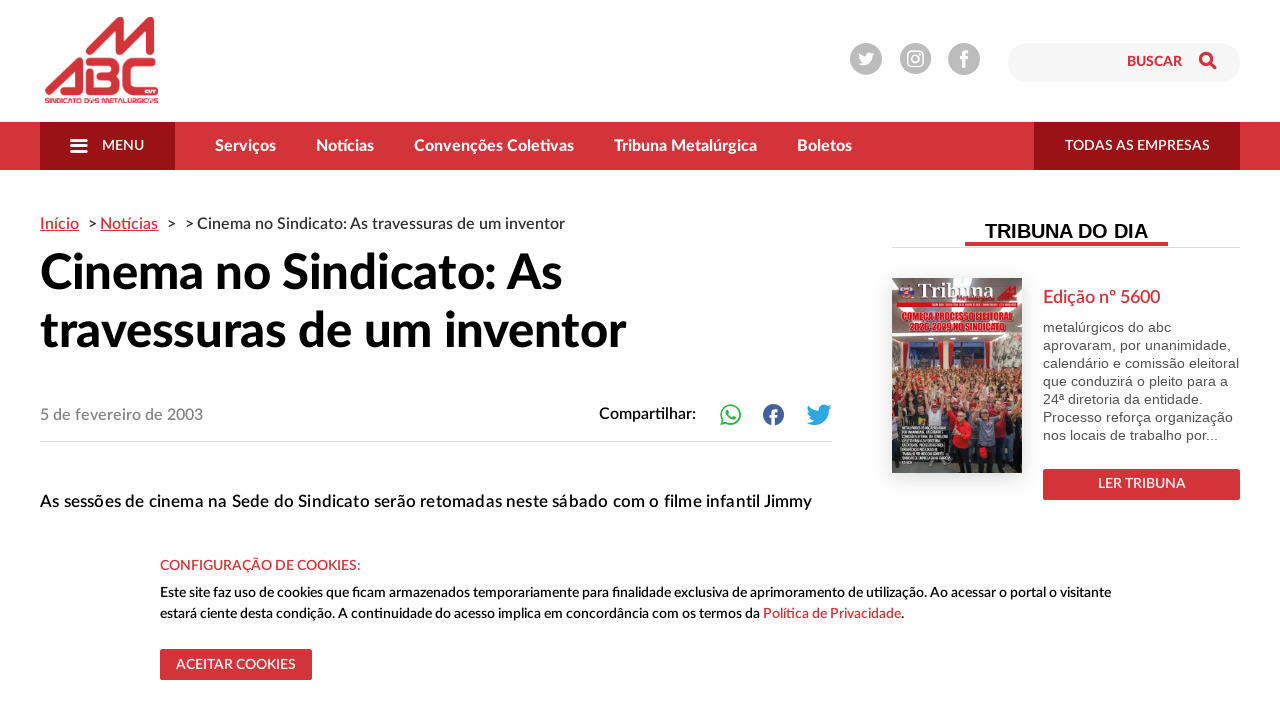

--- FILE ---
content_type: text/html; charset=UTF-8
request_url: https://smabc.org.br/cinema-no-sindicato-as-travessuras-de-um-inventor/
body_size: 29826
content:
<!doctype html>
<html lang="pt-BR" class="no-js">
<head>
<meta charset="UTF-8">
<title>  Cinema no Sindicato: As travessuras de um inventor</title>
<link href="//www.google-analytics.com" rel="dns-prefetch">		
<link rel="apple-touch-icon" sizes="57x57" href="https://smabc.org.br/wp-content/themes/smabc-theme/assets/images/icons/apple-icon-57x57.png">
<link rel="apple-touch-icon" sizes="60x60" href="https://smabc.org.br/wp-content/themes/smabc-theme/assets/images/icons/apple-icon-60x60.png">
<link rel="apple-touch-icon" sizes="72x72" href="https://smabc.org.br/wp-content/themes/smabc-theme/assets/images/icons/apple-icon-72x72.png">
<link rel="apple-touch-icon" sizes="76x76" href="https://smabc.org.br/wp-content/themes/smabc-theme/assets/images/icons/apple-icon-76x76.png">
<link rel="apple-touch-icon" sizes="114x114" href="https://smabc.org.br/wp-content/themes/smabc-theme/assets/images/icons/apple-icon-114x114.png">
<link rel="apple-touch-icon" sizes="120x120" href="https://smabc.org.br/wp-content/themes/smabc-theme/assets/images/icons/apple-icon-120x120.png">
<link rel="apple-touch-icon" sizes="144x144" href="https://smabc.org.br/wp-content/themes/smabc-theme/assets/images/icons/apple-icon-144x144.png">
<link rel="apple-touch-icon" sizes="152x152" href="https://smabc.org.br/wp-content/themes/smabc-theme/assets/images/icons/apple-icon-152x152.png">
<link rel="apple-touch-icon" sizes="180x180" href="https://smabc.org.br/wp-content/themes/smabc-theme/assets/images/icons/apple-icon-180x180.png">
<link rel="icon" type="image/png" sizes="192x192"  href="https://smabc.org.br/wp-content/themes/smabc-theme/assets/images/icons/android-icon-192x192.png">
<link rel="icon" type="image/png" sizes="32x32" href="https://smabc.org.br/wp-content/themes/smabc-theme/assets/images/icons/favicon-32x32.png">
<link rel="icon" type="image/png" sizes="96x96" href="https://smabc.org.br/wp-content/themes/smabc-theme/assets/images/icons/favicon-96x96.png">
<link rel="icon" type="image/png" sizes="16x16" href="https://smabc.org.br/wp-content/themes/smabc-theme/assets/images/icons/favicon-16x16.png">
<!-- <link rel="manifest" href="/manifest.json"> -->
<meta name="msapplication-TileColor" content="#ffffff">
<meta name="msapplication-TileImage" content="/ms-icon-144x144.png">
<meta name="theme-color" content="#ffffff">
<meta http-equiv="X-UA-Compatible" content="IE=edge,chrome=1">
<meta name="viewport" content="width=device-width, initial-scale=1.0">
<meta name="description" content="A combatividade, o fortalecimento das bases, o alto índice de representação sindical e a sintonia com os movimentos sociais na luta contra as desigualdades de renda e de direitos, são características que ajudaram a transformar o Sindicato dos Metalúrgicos do ABC numa referência nacional e internacional.">
<meta name="format-detection" content="telephone=no">
<script type="text/javascript">
var _gaq = _gaq || [];
_gaq.push(['_setAccount', 'UA-9958738-1']);
_gaq.push(['_trackPageview']);
(function() {
var ga = document.createElement('script'); ga.type = 'text/javascript'; ga.async = true;
ga.src = ('https:' == document.location.protocol ? 'https://ssl' : 'http://www') + '.google-analytics.com/ga.js';
var s = document.getElementsByTagName('script')[0]; s.parentNode.insertBefore(ga, s);
})();
</script>
<!-- FONT -->
<meta name='robots' content='max-image-preview:large' />
<style>img:is([sizes="auto" i], [sizes^="auto," i]) { contain-intrinsic-size: 3000px 1500px }</style>
<!-- <link rel='stylesheet' id='sbi_styles-css' href='https://smabc.org.br/wp-content/plugins/instagram-feed/css/sbi-styles.min.css?ver=6.10.0' media='all' /> -->
<!-- <link rel='stylesheet' id='wp-block-library-css' href='https://smabc.org.br/wp-includes/css/dist/block-library/style.min.css?ver=111166b639574b3dfa70161e17d9acd5' media='all' /> -->
<link rel="stylesheet" type="text/css" href="//smabc.org.br/wp-content/cache/wpfc-minified/86vk1bt8/dkir1.css" media="all"/>
<style id='classic-theme-styles-inline-css' type='text/css'>
/*! This file is auto-generated */
.wp-block-button__link{color:#fff;background-color:#32373c;border-radius:9999px;box-shadow:none;text-decoration:none;padding:calc(.667em + 2px) calc(1.333em + 2px);font-size:1.125em}.wp-block-file__button{background:#32373c;color:#fff;text-decoration:none}
</style>
<style id='global-styles-inline-css' type='text/css'>
:root{--wp--preset--aspect-ratio--square: 1;--wp--preset--aspect-ratio--4-3: 4/3;--wp--preset--aspect-ratio--3-4: 3/4;--wp--preset--aspect-ratio--3-2: 3/2;--wp--preset--aspect-ratio--2-3: 2/3;--wp--preset--aspect-ratio--16-9: 16/9;--wp--preset--aspect-ratio--9-16: 9/16;--wp--preset--color--black: #000000;--wp--preset--color--cyan-bluish-gray: #abb8c3;--wp--preset--color--white: #ffffff;--wp--preset--color--pale-pink: #f78da7;--wp--preset--color--vivid-red: #cf2e2e;--wp--preset--color--luminous-vivid-orange: #ff6900;--wp--preset--color--luminous-vivid-amber: #fcb900;--wp--preset--color--light-green-cyan: #7bdcb5;--wp--preset--color--vivid-green-cyan: #00d084;--wp--preset--color--pale-cyan-blue: #8ed1fc;--wp--preset--color--vivid-cyan-blue: #0693e3;--wp--preset--color--vivid-purple: #9b51e0;--wp--preset--gradient--vivid-cyan-blue-to-vivid-purple: linear-gradient(135deg,rgba(6,147,227,1) 0%,rgb(155,81,224) 100%);--wp--preset--gradient--light-green-cyan-to-vivid-green-cyan: linear-gradient(135deg,rgb(122,220,180) 0%,rgb(0,208,130) 100%);--wp--preset--gradient--luminous-vivid-amber-to-luminous-vivid-orange: linear-gradient(135deg,rgba(252,185,0,1) 0%,rgba(255,105,0,1) 100%);--wp--preset--gradient--luminous-vivid-orange-to-vivid-red: linear-gradient(135deg,rgba(255,105,0,1) 0%,rgb(207,46,46) 100%);--wp--preset--gradient--very-light-gray-to-cyan-bluish-gray: linear-gradient(135deg,rgb(238,238,238) 0%,rgb(169,184,195) 100%);--wp--preset--gradient--cool-to-warm-spectrum: linear-gradient(135deg,rgb(74,234,220) 0%,rgb(151,120,209) 20%,rgb(207,42,186) 40%,rgb(238,44,130) 60%,rgb(251,105,98) 80%,rgb(254,248,76) 100%);--wp--preset--gradient--blush-light-purple: linear-gradient(135deg,rgb(255,206,236) 0%,rgb(152,150,240) 100%);--wp--preset--gradient--blush-bordeaux: linear-gradient(135deg,rgb(254,205,165) 0%,rgb(254,45,45) 50%,rgb(107,0,62) 100%);--wp--preset--gradient--luminous-dusk: linear-gradient(135deg,rgb(255,203,112) 0%,rgb(199,81,192) 50%,rgb(65,88,208) 100%);--wp--preset--gradient--pale-ocean: linear-gradient(135deg,rgb(255,245,203) 0%,rgb(182,227,212) 50%,rgb(51,167,181) 100%);--wp--preset--gradient--electric-grass: linear-gradient(135deg,rgb(202,248,128) 0%,rgb(113,206,126) 100%);--wp--preset--gradient--midnight: linear-gradient(135deg,rgb(2,3,129) 0%,rgb(40,116,252) 100%);--wp--preset--font-size--small: 13px;--wp--preset--font-size--medium: 20px;--wp--preset--font-size--large: 36px;--wp--preset--font-size--x-large: 42px;--wp--preset--spacing--20: 0.44rem;--wp--preset--spacing--30: 0.67rem;--wp--preset--spacing--40: 1rem;--wp--preset--spacing--50: 1.5rem;--wp--preset--spacing--60: 2.25rem;--wp--preset--spacing--70: 3.38rem;--wp--preset--spacing--80: 5.06rem;--wp--preset--shadow--natural: 6px 6px 9px rgba(0, 0, 0, 0.2);--wp--preset--shadow--deep: 12px 12px 50px rgba(0, 0, 0, 0.4);--wp--preset--shadow--sharp: 6px 6px 0px rgba(0, 0, 0, 0.2);--wp--preset--shadow--outlined: 6px 6px 0px -3px rgba(255, 255, 255, 1), 6px 6px rgba(0, 0, 0, 1);--wp--preset--shadow--crisp: 6px 6px 0px rgba(0, 0, 0, 1);}:where(.is-layout-flex){gap: 0.5em;}:where(.is-layout-grid){gap: 0.5em;}body .is-layout-flex{display: flex;}.is-layout-flex{flex-wrap: wrap;align-items: center;}.is-layout-flex > :is(*, div){margin: 0;}body .is-layout-grid{display: grid;}.is-layout-grid > :is(*, div){margin: 0;}:where(.wp-block-columns.is-layout-flex){gap: 2em;}:where(.wp-block-columns.is-layout-grid){gap: 2em;}:where(.wp-block-post-template.is-layout-flex){gap: 1.25em;}:where(.wp-block-post-template.is-layout-grid){gap: 1.25em;}.has-black-color{color: var(--wp--preset--color--black) !important;}.has-cyan-bluish-gray-color{color: var(--wp--preset--color--cyan-bluish-gray) !important;}.has-white-color{color: var(--wp--preset--color--white) !important;}.has-pale-pink-color{color: var(--wp--preset--color--pale-pink) !important;}.has-vivid-red-color{color: var(--wp--preset--color--vivid-red) !important;}.has-luminous-vivid-orange-color{color: var(--wp--preset--color--luminous-vivid-orange) !important;}.has-luminous-vivid-amber-color{color: var(--wp--preset--color--luminous-vivid-amber) !important;}.has-light-green-cyan-color{color: var(--wp--preset--color--light-green-cyan) !important;}.has-vivid-green-cyan-color{color: var(--wp--preset--color--vivid-green-cyan) !important;}.has-pale-cyan-blue-color{color: var(--wp--preset--color--pale-cyan-blue) !important;}.has-vivid-cyan-blue-color{color: var(--wp--preset--color--vivid-cyan-blue) !important;}.has-vivid-purple-color{color: var(--wp--preset--color--vivid-purple) !important;}.has-black-background-color{background-color: var(--wp--preset--color--black) !important;}.has-cyan-bluish-gray-background-color{background-color: var(--wp--preset--color--cyan-bluish-gray) !important;}.has-white-background-color{background-color: var(--wp--preset--color--white) !important;}.has-pale-pink-background-color{background-color: var(--wp--preset--color--pale-pink) !important;}.has-vivid-red-background-color{background-color: var(--wp--preset--color--vivid-red) !important;}.has-luminous-vivid-orange-background-color{background-color: var(--wp--preset--color--luminous-vivid-orange) !important;}.has-luminous-vivid-amber-background-color{background-color: var(--wp--preset--color--luminous-vivid-amber) !important;}.has-light-green-cyan-background-color{background-color: var(--wp--preset--color--light-green-cyan) !important;}.has-vivid-green-cyan-background-color{background-color: var(--wp--preset--color--vivid-green-cyan) !important;}.has-pale-cyan-blue-background-color{background-color: var(--wp--preset--color--pale-cyan-blue) !important;}.has-vivid-cyan-blue-background-color{background-color: var(--wp--preset--color--vivid-cyan-blue) !important;}.has-vivid-purple-background-color{background-color: var(--wp--preset--color--vivid-purple) !important;}.has-black-border-color{border-color: var(--wp--preset--color--black) !important;}.has-cyan-bluish-gray-border-color{border-color: var(--wp--preset--color--cyan-bluish-gray) !important;}.has-white-border-color{border-color: var(--wp--preset--color--white) !important;}.has-pale-pink-border-color{border-color: var(--wp--preset--color--pale-pink) !important;}.has-vivid-red-border-color{border-color: var(--wp--preset--color--vivid-red) !important;}.has-luminous-vivid-orange-border-color{border-color: var(--wp--preset--color--luminous-vivid-orange) !important;}.has-luminous-vivid-amber-border-color{border-color: var(--wp--preset--color--luminous-vivid-amber) !important;}.has-light-green-cyan-border-color{border-color: var(--wp--preset--color--light-green-cyan) !important;}.has-vivid-green-cyan-border-color{border-color: var(--wp--preset--color--vivid-green-cyan) !important;}.has-pale-cyan-blue-border-color{border-color: var(--wp--preset--color--pale-cyan-blue) !important;}.has-vivid-cyan-blue-border-color{border-color: var(--wp--preset--color--vivid-cyan-blue) !important;}.has-vivid-purple-border-color{border-color: var(--wp--preset--color--vivid-purple) !important;}.has-vivid-cyan-blue-to-vivid-purple-gradient-background{background: var(--wp--preset--gradient--vivid-cyan-blue-to-vivid-purple) !important;}.has-light-green-cyan-to-vivid-green-cyan-gradient-background{background: var(--wp--preset--gradient--light-green-cyan-to-vivid-green-cyan) !important;}.has-luminous-vivid-amber-to-luminous-vivid-orange-gradient-background{background: var(--wp--preset--gradient--luminous-vivid-amber-to-luminous-vivid-orange) !important;}.has-luminous-vivid-orange-to-vivid-red-gradient-background{background: var(--wp--preset--gradient--luminous-vivid-orange-to-vivid-red) !important;}.has-very-light-gray-to-cyan-bluish-gray-gradient-background{background: var(--wp--preset--gradient--very-light-gray-to-cyan-bluish-gray) !important;}.has-cool-to-warm-spectrum-gradient-background{background: var(--wp--preset--gradient--cool-to-warm-spectrum) !important;}.has-blush-light-purple-gradient-background{background: var(--wp--preset--gradient--blush-light-purple) !important;}.has-blush-bordeaux-gradient-background{background: var(--wp--preset--gradient--blush-bordeaux) !important;}.has-luminous-dusk-gradient-background{background: var(--wp--preset--gradient--luminous-dusk) !important;}.has-pale-ocean-gradient-background{background: var(--wp--preset--gradient--pale-ocean) !important;}.has-electric-grass-gradient-background{background: var(--wp--preset--gradient--electric-grass) !important;}.has-midnight-gradient-background{background: var(--wp--preset--gradient--midnight) !important;}.has-small-font-size{font-size: var(--wp--preset--font-size--small) !important;}.has-medium-font-size{font-size: var(--wp--preset--font-size--medium) !important;}.has-large-font-size{font-size: var(--wp--preset--font-size--large) !important;}.has-x-large-font-size{font-size: var(--wp--preset--font-size--x-large) !important;}
:where(.wp-block-post-template.is-layout-flex){gap: 1.25em;}:where(.wp-block-post-template.is-layout-grid){gap: 1.25em;}
:where(.wp-block-columns.is-layout-flex){gap: 2em;}:where(.wp-block-columns.is-layout-grid){gap: 2em;}
:root :where(.wp-block-pullquote){font-size: 1.5em;line-height: 1.6;}
</style>
<!-- <link rel='stylesheet' id='contact-form-7-css' href='https://smabc.org.br/wp-content/plugins/contact-form-7/includes/css/styles.css?ver=6.1.4' media='all' /> -->
<!-- <link rel='stylesheet' id='default-css-css' href='https://smabc.org.br/wp-content/themes/smabc-theme/assets/css/default-da39a3ee.css' media='all' /> -->
<!-- <link rel='stylesheet' id='news-content-css-css' href='https://smabc.org.br/wp-content/themes/smabc-theme/assets/css/news-content-98dfa532.css' media='all' /> -->
<link rel="stylesheet" type="text/css" href="//smabc.org.br/wp-content/cache/wpfc-minified/fx3w0ue/hjiof.css" media="all"/>
<script src='//smabc.org.br/wp-content/cache/wpfc-minified/ll0l65up/hjiof.js' type="text/javascript"></script>
<!-- <script type="text/javascript" id="nb-jquery" src="https://smabc.org.br/wp-includes/js/jquery/jquery.min.js?ver=3.7.1" id="jquery-core-js"></script> -->
<!-- <script type="text/javascript" src="https://smabc.org.br/wp-includes/js/jquery/jquery-migrate.min.js?ver=3.4.1" id="jquery-migrate-js"></script> -->
<link rel="https://api.w.org/" href="https://smabc.org.br/wp-json/" /><link rel="alternate" title="JSON" type="application/json" href="https://smabc.org.br/wp-json/wp/v2/posts/288437" /><link rel="alternate" title="oEmbed (JSON)" type="application/json+oembed" href="https://smabc.org.br/wp-json/oembed/1.0/embed?url=https%3A%2F%2Fsmabc.org.br%2Fcinema-no-sindicato-as-travessuras-de-um-inventor%2F" />
<link rel="alternate" title="oEmbed (XML)" type="text/xml+oembed" href="https://smabc.org.br/wp-json/oembed/1.0/embed?url=https%3A%2F%2Fsmabc.org.br%2Fcinema-no-sindicato-as-travessuras-de-um-inventor%2F&#038;format=xml" />
<style>@media screen and (max-width: 782px) {
#wpadminbar li#wp-admin-bar-sweeppress-menu {
display: block;
}
}</style>
<!-- Instagram Feed CSS -->
<style type="text/css">
#sb_instagram img {
width: 100% !important;
height: 100% !important;
object-fit: cover !important;
}
#sb_instagram .sbi_photo_wrap,
#sb_instagram .sbi_photo,
#sb_instagram #sbi_images,
#sb_instagram.sbi_col_5 #sbi_images .sbi_item {
height: 100% !important;
}
</style>
<link rel="icon" href="https://smabc.org.br/wp-content/uploads/2020/04/cropped-logo-smabc-sq-32x32.jpg" sizes="32x32" />
<link rel="icon" href="https://smabc.org.br/wp-content/uploads/2020/04/cropped-logo-smabc-sq-192x192.jpg" sizes="192x192" />
<link rel="apple-touch-icon" href="https://smabc.org.br/wp-content/uploads/2020/04/cropped-logo-smabc-sq-180x180.jpg" />
<meta name="msapplication-TileImage" content="https://smabc.org.br/wp-content/uploads/2020/04/cropped-logo-smabc-sq-270x270.jpg" />
<style type="text/css" id="wp-custom-css">
@media only screen and (max-width: 600px) {
main {
margin: auto;
width: 100%;
padding: 10px;
}
}		</style>
</head>
<body class="nb-3-3-8 nimble-no-local-data-skp__post_post_288437 nimble-no-group-site-tmpl-skp__all_post post-template-default single single-post postid-288437 single-format-standard sek-hide-rc-badge cinema-no-sindicato-as-travessuras-de-um-inventor">		
<div class="cookie-modal" data-cookies="modal">
<div class="cookie-modal__bg"></div>
<div class="cookie-modal__wrapper">
<div class="cookie-modal__header">
<h4 class="cookie-modal__title">Configuração de Cookies:</h4>
<p class="cookie-modal__description">
Este site faz uso de cookies que ficam armazenados temporariamente para finalidade exclusiva de aprimoramento de utilização. Ao acessar o portal o visitante estará ciente desta condição. A continuidade do acesso implica em concordância com os termos da
<a href="/politica-de-privacidade" title="Acesse a página com informações de privacidade"
>Política de Privacidade</a>.
</p>
<div class="cookie-modal__actions">
<!-- <button
class="cookie-modal__button__config cookie-modal__button cookie-modal__button--outlined"
data-cookies="settings"
>
<span>Configurar cookies</span>
</button>
<span class="cookie-modal__actions__message">
Levará apenas poucos segundos
</span> -->
<button
class="dd-m-button dd-m-button--sm  dd-m-button--block  dd-m-button--assertive"
data-cookies="accept"
>
<span>Aceitar cookies</span>
</button>
</div>
</div>
<div class="cookie-modal__body">
<p class="cookie-modal__body__preferences"
>Gerenciar preferencias de cookies</p
>
<ul class="cookie-modal__apps">
<li class="cookie-modal__apps__item">
<div>
<input
class="cookie-modal__apps__input"
disabled
type="checkbox"
checked
id="cookies-essentials"
aria-describedby="cookie-modal__apps__description"
/>
<label
class="cookie-modal__apps__label"
for="cookies-essentials"
>
<strong>Essentials</strong>
<span>(obrigatório)</span>
<span class="switch"></span>
</label>
<div class="cookie-modal__apps__description">
<p
>São os cookies estritamente necessários para fornecer
nossos serviços e para que o nosso site funcione
corretamente.</p
>
<p>Propósito: Essenciais</p>
</div>
</div>
</li>
<li class="cookie-modal__apps__item">
<div>
<input
class="cookie-modal__apps__input"
type="checkbox"
checked
id="cookies-marketing"
aria-describedby="cookie-modal__apps__description"
/>
<label
class="cookie-modal__apps__label"
for="cookies-marketing"
>
<strong>Marketing</strong>
<span>(carregado por padrão)</span>
<span class="switch"></span>
</label>
<div class="cookie-modal__apps__description">
<p
>Usados para direcionamento de conteúdos e publicidade,
nossos e de nossos parceiros, conforme o seu perfil e
preferências.</p
>
<p>Propósito: Marketing</p>
</div>
</div>
</li>
<li class="cookie-modal__apps__item">
<div>
<input
class="cookie-modal__apps__input"
type="checkbox"
checked
id="cookies-analytics"
aria-describedby="cookie-modal__apps__description"
/>
<label
class="cookie-modal__apps__label"
for="cookies-analytics"
>
<strong>Analytics</strong>
<span>(carregado por padrão)</span>
<span class="switch"></span>
</label>
<div class="cookie-modal__apps__description">
<p
>Fornecem informações sobre seu comportamento de navegação e
como o site está sendo usado, para melhorar sua experiência
como usuário. Os dados coletados são agregados e
anonimizados.</p
>
<p>Propósito: Analíticos</p>
</div>
</div>
</li>
<li class="cookie-modal__apps__item cookie-modal__apps__all">
<div>
<input
class="cookie-modal__apps__input"
type="checkbox"
checked
id="cookies-all"
data-cookies="selectAll"
aria-describedby="cookie-modal__apps__description"
/>
<label class="cookie-modal__apps__label" for="cookies-all">
<strong>Todas as aplicações</strong>
<span class="switch"></span>
</label>
<div class="cookie-modal__apps__description">
<p
>Use este seletor para habilitar/desabilitar todas as
aplicações de uma vez.
</p>
</div>
</div>
</li>
</ul>
</div>
<div class="cookie-modal__footer">
<button
class="cookie-modal__button__save cookie-modal__button cookie-modal__button--outlined"
data-cookies="save"
>
<span>Salvar preferências</span>
</button>
</div>
</div>
</div>
<header class="dd-l-header dd-l-grid">
<button type="button" class="dd-l-header__btn dd-l-header__btn__button">
<i class="icon-menu"></i>
</button>
<a href="/" title="Sindicato dos Metalúrgicos">
<img onerror="this.onerror=null;this.src='/wp-content/themes/smabc-theme/assets/images/smabc-logo.svg';" src="https://smabc.org.br/wp-content/themes/smabc-theme/assets/images/smabc-logo.svg" alt="Sindicato dos Metalúrgicos" title="Sindicato dos Metalúrgicos">
</a>
<div class="dd-l-header__search">
<ul class="dd-l-header__socials">
<li>
<a href="https://twitter.com/smabc" title="Twitter" target="_blank">
<i class="icon-twitter"></i>
</a>
</li>
<li>
<a href="https://www.instagram.com/sindmetalabc/" title="Instagram" target="_blank">
<i class="icon-instagram"></i>
</a>
</li>
<li>
<a href="https://www.facebook.com/smabc/" title="Facebook" target="_blank">
<i class="icon-facebook"></i>
</a>
</li>
</ul>
<div class="dd-l-header__search-box">
<form method="get" action="https://smabc.org.br" role="search" id="formSearch">
<input type="search" name="s" placeholder="Buscar">
<button type="button" id="button-header" class="dd-l-header__search__btn">
<i class="icon-search"></i>
</button>
</form>
</div>
</div>
</header>
<div class="dd-l-header__menu">
<div class="dd-l-grid dd-l-header__menu--flex">
<button class="dd-l-header__menu__button dd-l-header__btn__button">
<i class="icon-menu"></i> Menu
</button>
<ul id="dd-l-header" class="dd-l-header__menu__list"><li id="menu-item-125395" class="menu-item menu-item-type-post_type menu-item-object-page menu-item-125395"><a href="https://smabc.org.br/servicos/">Serviços</a></li>
<li id="menu-item-125394" class="menu-item menu-item-type-post_type menu-item-object-page current_page_parent menu-item-125394"><a href="https://smabc.org.br/noticias/">Notícias</a></li>
<li id="menu-item-305427" class="menu-item menu-item-type-post_type menu-item-object-page menu-item-305427"><a href="https://smabc.org.br/convencoes-coletivas/">Convenções Coletivas</a></li>
<li id="menu-item-125399" class="menu-item menu-item-type-post_type menu-item-object-page menu-item-125399"><a href="https://smabc.org.br/tribuna-metalurgica/">Tribuna Metalúrgica</a></li>
<li id="menu-item-306871" class="menu-item menu-item-type-custom menu-item-object-custom menu-item-306871"><a href="http://sistemasweb.smabc.org.br:7861">Boletos</a></li>
</ul>
<button class="dd-l-header__menu__button">
<a href="/empresas" class="dd-l-header-hidden__item" title="Serviços"> todas as empresas </a>
</button>
</div>
</div>
<div class="dd-m-main-menu" id="dd-m-main-menu">
<div class="dd-m-main-menu__title">
<h3 class="dd-m-main-menu__title--assertive"> menu principal </h3>
<a href="#" title="fechar" class="dd-m-main-menu__title--dark" id="dd-m-main-menu_close"> fechar </a>
</div>
<div class="dd-m-main-menu__box">
<ul id="menu-extra" class="dd-m-main-menu__box__menu"><li id="menu-item-125255" class="menu-item menu-item-type-custom menu-item-object-custom menu-item-has-children menu-item-125255"><a href="#">O Sindicato</a>
<ul class="sub-menu">
<li id="menu-item-125281" class="menu-item menu-item-type-custom menu-item-object-custom menu-item-125281"><a href="https://smabc.org.br/fundacao/">História</a></li>
<li id="menu-item-125259" class="menu-item menu-item-type-post_type menu-item-object-page menu-item-125259"><a href="https://smabc.org.br/resolucoes/">Resoluções</a></li>
<li id="menu-item-125263" class="menu-item menu-item-type-custom menu-item-object-custom menu-item-125263"><a href="#">Estatuto</a></li>
<li id="menu-item-125271" class="menu-item menu-item-type-post_type menu-item-object-page menu-item-125271"><a href="https://smabc.org.br/diretoria/">Diretoria</a></li>
<li id="menu-item-312385" class="menu-item menu-item-type-taxonomy menu-item-object-category menu-item-312385"><a href="https://smabc.org.br/categoria/categoria/dieese/">DIEESE</a></li>
<li id="menu-item-312399" class="menu-item menu-item-type-taxonomy menu-item-object-category menu-item-312399"><a href="https://smabc.org.br/categoria/saude-3/">Saúde</a></li>
<li id="menu-item-312400" class="menu-item menu-item-type-taxonomy menu-item-object-category menu-item-312400"><a href="https://smabc.org.br/categoria/categoria/formacao-sindical-2/">Formação Sindical</a></li>
<li id="menu-item-312401" class="menu-item menu-item-type-taxonomy menu-item-object-category menu-item-312401"><a href="https://smabc.org.br/categoria/categoria/juridico/">Jurídico</a></li>
</ul>
</li>
<li id="menu-item-125383" class="menu-item menu-item-type-custom menu-item-object-custom menu-item-has-children menu-item-125383"><a href="#">Serviços</a>
<ul class="sub-menu">
<li id="menu-item-125289" class="menu-item menu-item-type-post_type menu-item-object-page menu-item-125289"><a href="https://smabc.org.br/beneficios-e-convenios/">Benefícios e Convênios</a></li>
<li id="menu-item-125297" class="menu-item menu-item-type-custom menu-item-object-custom menu-item-125297"><a href="http://sistemasweb.smabc.org.br:7860/juw/">Consultas de Processos</a></li>
<li id="menu-item-125303" class="menu-item menu-item-type-custom menu-item-object-custom menu-item-125303"><a href="#">Homologação de Rescisão</a></li>
<li id="menu-item-125308" class="menu-item menu-item-type-post_type menu-item-object-page menu-item-125308"><a href="https://smabc.org.br/documentos-e-publicacoes/">Documentos e Publicações</a></li>
<li id="menu-item-125335" class="menu-item menu-item-type-custom menu-item-object-custom menu-item-125335"><a href="#">CredABC</a></li>
<li id="menu-item-125339" class="menu-item menu-item-type-custom menu-item-object-custom menu-item-125339"><a href="#">Links Úteis</a></li>
<li id="menu-item-125343" class="menu-item menu-item-type-custom menu-item-object-custom menu-item-125343"><a href="#">Emissão de boleto</a></li>
</ul>
</li>
<li id="menu-item-125349" class="menu-item menu-item-type-post_type menu-item-object-page current_page_parent menu-item-125349"><a href="https://smabc.org.br/noticias/">Notícias</a></li>
<li id="menu-item-125352" class="menu-item menu-item-type-post_type menu-item-object-page menu-item-125352"><a href="https://smabc.org.br/tribuna-metalurgica/">Tribuna Metalúrgica</a></li>
<li id="menu-item-125355" class="menu-item menu-item-type-post_type menu-item-object-page menu-item-125355"><a href="https://smabc.org.br/agenda/">Agenda</a></li>
<li id="menu-item-125359" class="menu-item menu-item-type-post_type menu-item-object-page menu-item-125359"><a href="https://smabc.org.br/convencoes-coletivas/">Convenções Coletivas</a></li>
<li id="menu-item-125363" class="menu-item menu-item-type-post_type menu-item-object-page menu-item-125363"><a href="https://smabc.org.br/empresas/">Empresas</a></li>
<li id="menu-item-306872" class="menu-item menu-item-type-custom menu-item-object-custom menu-item-306872"><a href="http://sistemasweb.smabc.org.br:7861">Gerar boletos</a></li>
<li id="menu-item-125368" class="menu-item menu-item-type-post_type menu-item-object-page menu-item-125368"><a href="https://smabc.org.br/contato/">Contato</a></li>
<li id="menu-item-327143" class="menu-item menu-item-type-post_type menu-item-object-page menu-item-327143"><a href="https://smabc.org.br/politica-de-privacidade/">Política de Privacidade</a></li>
</ul>    </div>
<div class="dd-m-main-menu__footer" style="display:none;">
<a href="/sindicalize-se">
<h2 class="dd-m-main-menu__footer__title"> 
sindicalize-se 
</h2>
<small class="dd-m-main-menu__footer__small" > e faça parte do sindicato </small>
</a>
</div>
</div>
<div class="dd-m-main-menu-shadow"></div><div class="dd-m-modal-search">
<div class="dd-m-modal-search__container">
<span class="dd-m-modal-search__close"> Fechar </span>
<span class="dd-m-modal-search__title"> Buscar por: </span>
<form method="get" action="https://smabc.org.br" role="search"
id="formSearch" class="dd-m-modal-search__form">
<div class="dd-m-modal-search__input">
<input type="search" name="s"  placeholder="Digite sua busca..." />
</div>
<button
class="dd-m-modal-search__button dd-m-button dd-m-button--lg dd-m-button--block dd-m-button--light dd-m-button--light--dark"
type="submit"> buscar </button>
</form>
</div>
</div>
<main class="dd-m-news-content dd-l-grid" role="main">
<section class="dd-m-news-content__container">
<article class="dd-m-news-content__content" id="post-288437">
<header class="dd-m-news-content__header">
<div class="dd-m-breadcrumbs">
<ol itemscope itemtype="http://schema.org/BreadcrumbList">
<li
itemprop="itemListElement"
itemscope
itemtype="http://schema.org/ListItem"
class="dd-m-breadcrumbs__item">
<a itemprop="item" href="/"><span itemprop="name">Início</span></a>
<meta itemprop="position" content="1" />
</li>
<li
itemprop="itemListElement"
itemscope
itemtype="http://schema.org/ListItem"
class="dd-m-breadcrumbs__item">
<a itemprop="item" href="/noticias"><span itemprop="name">Notícias</span></a>
<meta itemprop="position" content="2" />
</li>
<li
itemprop="itemListElement"
itemscope
itemtype="http://schema.org/ListItem"
class="dd-m-breadcrumbs__item">
<a itemprop="item" href=""><span itemprop="name"></span></a>
<meta itemprop="position" content="3" />
</li>
<li
itemprop="itemListElement"
itemscope
itemtype="http://schema.org/ListItem"
class="dd-m-breadcrumbs__item active">
<a itemprop="item" href="https://smabc.org.br/?post_type=post&p=288437"><span itemprop="name">Cinema no Sindicato: As travessuras de um inventor</span></a>
<meta itemprop="position" content="4" />
</li>
</ol>
</div>
<h1 class="dd-m-news-content__header__title">Cinema no Sindicato: As travessuras de um inventor</h1>
<ul class="dd-m-news-content__header__letter-key">
</ul>
<div class="dd-m-post-date">
<span class="dd-m-post-date__date">
5 de fevereiro de 2003  </span>
<div class="dd-m-post-date__icons"> 
<span class="dd-m-post-date__icons__share">Compartilhar:</span>
<ul>
<li>           
<a href="whatsapp://send?text=Cinema no Sindicato: As travessuras de um inventor https://smabc.org.br/cinema-no-sindicato-as-travessuras-de-um-inventor/"  target="_blank" class="dd-m-post-date--only-mobile"> 
<span class="icon-whatsApp"><span class="path1"></span><span class="path2"></span><span class="path3"></span></span>
</a>
<a href="https://wa.me?text=Cinema no Sindicato: As travessuras de um inventor https://smabc.org.br/cinema-no-sindicato-as-travessuras-de-um-inventor/"   target="_blank" class="dd-m-post-date--only-desk">  
<span class="icon-whatsApp"><span class="path1"></span><span class="path2"></span><span class="path3"></span></span>
</a>
</li>
<li>
<a href="https://www.facebook.com/sharer/sharer.php?u=https://smabc.org.br/cinema-no-sindicato-as-travessuras-de-um-inventor/"
class="dd-m-post-date__icons__facebook" 
target="_blank" > 
<span class="icon-facebook-2"></span>
</a>
</li>
<li>
<a href="https://twitter.com/share?url=https://smabc.org.br/cinema-no-sindicato-as-travessuras-de-um-inventor/&via=smabc&text=Cinema no Sindicato: As travessuras de um inventor" 
target="_blank"
class="dd-m-post-date__icons__twitter"> 
<span class="icon-twitter-2"></span>
</a>
</li>
</ul>
</div>
</div>
</header>
<div class="dd-m-news-content__text">
<p><?xml encoding="utf-8" ?></p>
<p>As sess&otilde;es de cinema na Sede do Sindicato ser&atilde;o retomadas neste s&aacute;bado com o filme infantil Jimmy Newton, o menino g&ecirc;nio.</p>
<p>O garoto Jimmy e suas inven&ccedil;&otilde;es v&atilde;o arrancar muitas risadas da crian&ccedil;ada. O filme come&ccedil;a &agrave;s 20h, no 3&ordm; andar da Sede do Sindicato.</p>
</div>
<footer class="dd-m-news-content__footer">
<div class="dd-m-post-date">
<span class="dd-m-post-date__date">
5 de fevereiro de 2003  </span>
<div class="dd-m-post-date__icons"> 
<span class="dd-m-post-date__icons__share">Compartilhar:</span>
<ul>
<li>           
<a href="whatsapp://send?text=Cinema no Sindicato: As travessuras de um inventor https://smabc.org.br/cinema-no-sindicato-as-travessuras-de-um-inventor/"  target="_blank" class="dd-m-post-date--only-mobile"> 
<span class="icon-whatsApp"><span class="path1"></span><span class="path2"></span><span class="path3"></span></span>
</a>
<a href="https://wa.me?text=Cinema no Sindicato: As travessuras de um inventor https://smabc.org.br/cinema-no-sindicato-as-travessuras-de-um-inventor/"   target="_blank" class="dd-m-post-date--only-desk">  
<span class="icon-whatsApp"><span class="path1"></span><span class="path2"></span><span class="path3"></span></span>
</a>
</li>
<li>
<a href="https://www.facebook.com/sharer/sharer.php?u=https://smabc.org.br/cinema-no-sindicato-as-travessuras-de-um-inventor/"
class="dd-m-post-date__icons__facebook" 
target="_blank" > 
<span class="icon-facebook-2"></span>
</a>
</li>
<li>
<a href="https://twitter.com/share?url=https://smabc.org.br/cinema-no-sindicato-as-travessuras-de-um-inventor/&via=smabc&text=Cinema no Sindicato: As travessuras de um inventor" 
target="_blank"
class="dd-m-post-date__icons__twitter"> 
<span class="icon-twitter-2"></span>
</a>
</li>
</ul>
</div>
</div>
</footer>
</article>
<aside class="dd-m-news-content__aside">
<div class="dd-m-news-content__aside__card-comercial">
<div class="dd-m-card-comercial-with-title">
<h2 class="dd-m-card-comercial-with-title__title">
<span class="border-title"> tribuna do dia </span>
</h2>
<div class="dd-m-card-comercial">
<a class="dd-m-card-comercial__image" href="https://smabc.org.br/tribuna/edicao-no-5600/">
<img onerror="this.onerror=null;this.src='/wp-content/themes/smabc-theme/assets/images/smabc-logo.svg';" src="https://smabc.org.br/wp-content/uploads/2026/01/TM_5600_30jan-180x270.jpg" alt="Edição nº 5600" />
</a>
<div class="dd-m-card-comercial__text">
<h3 class="dd-m-card-comercial__title">Edição nº 5600</h3>
<p class="dd-m-card-comercial__paragrath">metalúrgicos do abc aprovaram, por unanimidade, calendário e comissão eleitoral que conduzirá o pleito para a 24ª diretoria da entidade. Processo reforça organização nos locais de trabalho por...</p>
<div class="dd-m-card-comercial__button">
<a href="https://smabc.org.br/tribuna/edicao-no-5600/" class="dd-m-button dd-m-button--sm  dd-m-button--block  dd-m-button--assertive">
LER TRIBUNA
</a>
</div>
</div>
</div>
</div>
</div>
<div class="dd-m-news-content__aside__services">
<div class="dd-m-serveces-with-title">
<div class="dd-m-serveces-with-title__header">
<h2 class="dd-m-serveces-with-title__title"> SERVIÇOS </h2>
</div>
<ul class="dd-m-list-serverces">
<li class="dd-m-list-serverces__item">
<article class="dd-m-services">
<div class="dd-m-services__icon">
<i class="icon-pig"></i>
</div>
<div class="dd-m-services__text">
<a href="http://www.credabc.org.br/index.php" class="dd-m-services__title">CredABC</a>
<p class="dd-m-services__paragraph"><p><!--(figmeta)eyJmaWxlS2V5IjoiUTlxNTRtNktvNm5uVlNFdDk2Y0JVTCIsInBhc3RlSUQiOjEwMTMxOTI4NCwiZGF0YVR5cGUiOiJzY2VuZSJ9Cg==(/figmeta)--><!--(figma)ZmlnLWtpd2kBAAAA6hoAALVa958jSXWvamnSzqYLHAcm58zeXib3tFojzUpqXXdLs7sEXY/UM9O3Sqg1sztHxjhhcrTBYMCYbHI22QGMCSYYjMHg+H/4+63qNDtnfvN+Pjv13qvX36p69erVqyqNmmEcBzuhfzANhTix4dRbPc83XV/gX8up2D2rZrbWbQ+s7Hi2W+ANpW23KqBLXn29ZTZAlT3/QsMGsaCInmcTa1HpKuSed67e7rl2wzH55VLL8evVCz2v5nQalV6nve6aFX6/[base64]/n1wC3ztmAv7hN5QOyYrrnbLZlNDsNv67noMSuoidrHZdVZctpOBm30Kiv13z1zaIHWytKDQ5fVJzKug1+WX+SsiuYBbdhEvuY51T9nsIAt1oz3UrGHa/Uq1XbtfUITtjnrUbH0/Y8WetQdsoz/U5m5NOqFRDXNDrNesvx6j6buLYdROO5nswlz2nUOcECblapYzbRGrsKicxELJU9MLsgKYK5ORuQlTIZlJqOWkXletNUI1uAh23UQSzWR1idXj8YhtroWF6u7VvK3tU6hyer9YZqxK+rmSzZ29thP+loud5qYdF6NbPibKJSVFynnbOy6sA/MIGtSm+t0WG/jDXTOndYVPLDK3NLLYNFx62v1/VKF502XBOlbDibikAXfN0HD47Q6Flmm85dzrle1XEttXQWCFoJ+5NZMI8mY3yTLhC0jGmFOUFLDLd+zs6dzGjtjbbCWWcczWN845ochmjXz9sND4REj7D8aRfDmozj+awwaZhMyAXrVXdl02Q8MNBGYtKSZ5lqAOUqECs9/[base64]/[base64]/aQfzeTgbowpa9bbyLQQsFbikmqy9+cQN4+heQGcmUt1Rlsn6ITMKDn0wDL0wGRQM7npOEg582+S8Sgs+oWcY+zR25ZbF8Fny7WbbcU21R8OZNQysNA8zEx2JqiBlGhPRdNC/pOcn62wN8egizKZ6ILEd+HWYF7TWVt4I9SNm07bSStZkD52YJbpHTZzqZpYuqc829uJ5tH3w275om5bdwwLVyYX+zFPWNlRIgRDJhFe/aPd8p5eEc5hkDOfFytVWyeIGPN52Yese8zLwsuOqka4hYKMsWQ1H7f/lOocTFCCOOa0ePFqpCbMKmJ5fb9qIU+Bl00Fi11NjMDStK0r4qsYtFnRZV2DXoNqC5lTCsgitNgZB50Iup7q6XHFNrogVfxaM4yjvyAMQJJFK+D0EHoTLZMMVlbqHqe/aIGUVKR5KA3kIcr2q6zSxQlX8KRVEaQAqF2Q61CwUJFmsWWx3vJqWJWBLuSTFWs5FGmolF2RIx5j6aVmCtJpLUqTjuUgjncgFGdJJ3VHYGkop2KlDwhTv9CGphrzmkCxDvVa1lEgT0OuKshTz+qJQQ96vKMoQb8D6q1s91oG7P/Zy5PBmC8tSJck32kGMDFjPL9KNntVZq1uoEARKGYk8qsAa3Op0GuT1Z5PhsBLNtM8DI3Gi37K20Te9DtW3WDBzuns4wAKbh6i3z7cRv/T6soDAXU5xcr2DACONGKk/[base64]/lMtg7pm2tJWnwfAFVOLgdYREDSjNOMorEHIgKq+S1+bQXTGOs8/wSeqxJliaKXMkbbRtLKrpcg6GUccybLVPF0ASIMdh3kYgG/ndq92C3kVPiL1AobIwjVH08ZGZOTadXh02odSGRpKjRWw2CuDPw/so08GVXCOttWKkkvDKvtUV5ib1CqDqJcSE6ci169xfRjyXErLZTLZtVl/UqlpZbxsVanyS6t4lhkojyODYFDOlHR5cmaLk8h9WZ52jRVNnaNpctrXUuV13mav97tqoPb/bgwUd7gbaoz+f0tb5PljZgcyh9gWU32+4Ge3jx/p1b3KH8Qtz2UD3bcFvv3EBoF5UOxM3AqH1bxVUb/8GrD5Dge0Vx3uX890oOvoXzUOWyGKB9dRcKC8jE1XT62ptt9nK/5x9+lyye0dflEpqwon9SorpF/stNW5VNcX5VPbevvz7TPtWinmxoIHyjPomQ/b3b9BvlbUJK/1VxzuyhvM9e65G9HyX7f0dU4d3bRIZRPW2tscn6ejpJ6z0BJvWea52ocx7OsDZWKP9uqqoXwHKuteNPquNRbwyZJ3kJwY1mpany7iuMYyirKsyjXUd6MsoZm2V4dJfE3ano8aG2d/WnUnA36DZIXlXe06tiCUTob7dvvQNneaN9BnLs22neeQelutM/cgtJrbDT5nd9wLOp3sB9wXrpNu8IT6yZK9uN881yT8guthso7LrY653yUz0WywH49D6WH8vldGBzlC9qeT3kPJeV3u+dc8oHbrrHccjtrnPe+12xTf+DrfoR+S6Wd25gmzt9OF2d5lLtdXR919bjv6Z5T/nKp6/ouyiHKsyhHnofIK8QYJfkJyptRTlHegvKFKG9FOUN5G8oY5e0o5yhppz2Ud6Lc9zzEbCEuoyTeFZTEO0BJvHtREu9FKIn3YpTEewlK4r0UJfFehpJ4L5eed5aAr5BWV/XwlSQI+bskiPkqEgT9PRJE/X0ShP0DEsT9QxIE/iMSRH41CNXVPyZB5NeQIPJrSRD5dSSI/HoSRH4DCSK/kQSR30SCyG8mQeS3gFB9fisJIr+NBJHfToLIf0KCyH9KgsjvIEHkd5Ig8p+RIPK7SBD53SBuJvKfkyDye0gQ+b0kiPw+EkT+CxJEfj8JIv8lCSJ/gASRP0iCyB8CcQuRP0yCyB8hQeSPkiDyx0gQ+a9IEPnjJIj8CRJE/iQJIn+KBJE/DeJWIn+GBJE/S4LInyNB5M+TIPIXSBD5iySI/CUSRP4yCSL/NQkifwXEbUT+Kgkif40Ekb9OgsjfIEHkb5Ig8rdIEPlvSBD5b0kQ+e9IEPnvQdxO5G+TIPJ3SBD5H0gQ+bskiPyPJIj8PRJE/j4JIv+ABJF/SILI/wTiDiL/iASRf0yCyD8hQeSfkiDyP5Mg8s9IEPnnJIj8LySI/AsSRP5XECpE/ZIEkX9Fgsj/RoLIvyZB5N+QIPK/kyDyf5Ag8n+SIPJ/kSDyf8urz/JIrebYrsUZIdMUy2BO2QymUyY50tieTUZMy+YT/DXWhpMtIeXWwTyMRUnqSwRhlHCpvEt+zIwM+dcgmAdKdwnZVzTE+c1i0mgO7sEpU8jlOdtGOhfvBoPJ5RiksRvt7OLIuov0DgnjIJwH0RBUOUSXY+YSSBz3caQNcQkAenEejtSVkK5a2o+2cDjrk15WN5u62eQ9QBjH/n+b7CMxmgUY24pY2ZoRc4yWwR1TnRHGNcrOJ4Xs0xDIno0JE8k58+zSfhRHW0iqpCijSC6kj4uFGAl3LC7KRWCP4+3JbCSeJ5YiZfQrYlkR/[base64]/8cNg1Mh7x0aMqxtJXmfgVyq+XSsK8W17Ow7nmM3SLBhEewyG5TzQLaDIAt2iz/im3LA+3p5gAhTahpCDvcS3sBDaCFQTVlTC/[base64]/AlLnISt2lFWCrVTZUWriFMLs42qvbC4HLuuRlVHqb6j7BsLFJz+Ye9mY4bSyM5Xhvexs3UHBmtcUplKcI3FZlyc5MlOL9Ha6AFjdDzBRYJDt0wo/DJcE5e3MGVu46qMfig+EQ2p0xLpikWIJGdTLrh556vMKKuhRDvJz0pbuegAmjXu21bDu5szMbm+YFD4RsqB2FjxmIHnP28KyQAd/yDYSNbHGUxnsjD8sKxojFgignSwnpSKylHl0RwXdnDytxlnBL/cSWy1MuULyU3CJW1hF8MAmlpBGZQaUXbqU2Fjtm6XKUP/0vCyzjQ9sEnhYQkX32mHdQ2guSl1pcWLnOOUqM5NW9ZOOFWh33yzje42YM1ELyUrOow5LCK8RSHfKTaAR3KgTQNPxSASbHyDiFGFNMSfIJXt3yKyx8k4fm5Fp1LdyFh8E+wMOLXEPdxmAIeLfobdZsLIJavVHpOVW8aLEaN2S44dY/XpDmrJ+1GeAxcLxjjndgKOSTiGIF1ojw2jFz04BXag/3dqJx8u1UMbAC+qvTbXT0ku5kW9W54TDYG/d39QfGVAn1ByPkk3BrkAZ/hYHteAzO+I3aCTGPqvSDHUzWrdNd5BRiURiK0MLbpjBiet36AlEqsFrh9jln95hQAU+L7hgHWCerYoGlFt2Ze+liQuqKp+He+ZLaE5Y0pcVPz9Pc5YTUFc/Al9kGsJIxuvKZfcSGOYhjitDCZ8X08y6SVJRa9Gys7CwxPp4xuvI5A/gPvBsOg/[base64]/eXiYeGjO6WqPXVRYtawD4lHiYfch1h/4WU03/YHCY8TDjwi1codyC9FAXC8ekdK6qku2kMbfIB55WKLVNreu/[base64]/T1CYuDwD2oOJOzun6gNk1sKUvipoTUFWEeRKwkjzh7lUgrbnN+1sPJKJzPDnAHKG8uCrTOjp6iVEitWw6LtN4uVn/yI4hniChjdOU9ik/iB9bwpSKvVYZK1A4G3IOhMiryWmXMfRFhX53kJimj66b61Ebr4EJYvDBndf1sm7cmTYThShSrYI+wHB8RauX5TE/UpIqoJQUuiTJWK+zriV9DD7VR0++hfVl13IIUoU4tX/EccUUJN3D5wh9mrImDWCdCqpd57vQWKe6NYi1t63McYYH6IlDZB8XD4osHeIncT2s4YB6PX1JU7+ocDLv/S7likldCC2nhZNxgps4Boo2XHapF96/M94JhUePl6v4nUcGY+7OQoQLHyqLWK4paNfgCVhFiRVHllUUVZ4Y5RsiTeD8oiL0hdvlwcDGcTVD1qmJVK3l/1W+/A7wyHK1MvEts427oaG0VGwi7LnbxIFGoRoiPxT24QyrIsmR0iKcKuh2G8GkpXy0R+ZKzLvM4rEQXLxdTHCDVsdPDdjjPKl6TV+Ruo9YiludrJQIgkplgyCQCo32dnOyr2w7szXoSFcjrk8uJSgjT40kcLWNW3yB5WYMkEpvuZNoItzF7eXaAtfTGQwouo+lVGm/KNdYm8/lkdB8ob75a576A3pIr5TURcwy8J2MwXE9vvVrHx9ZzWOVttBaXGEYYwxcRcQLsBFxfb5fat+G/+t4D6xe2U57/NokAD9VkVtQNxDskHnRymY8JwHXEOwqiSn4z8U4ZBtmPRhq4K4CdceLIfwTSwjtPX3XaG00mc16z4LP3yGi8C7fijerQ07EY0/XuVOypgJlXvC+t8LHGcvEHU7Gtwkte8aGsQm1decWH0wruG7n4I6m40J8qf/XBbqD+SzKKsyrY9F3gdWUqea+MSSk7fF7i4Uqxh/[base64]/X0SK5vXqPxKBjBZKdf78iYSIVOdAtfOtDXdTwGpc370ejEGkFfPQrRc1mAAb/1Yr6qgST1hQWw9fkIMSGNVY8Ti+YMCQp+OAbhVsfnbshl/umvE+fW8s04XffkkFy/P6axGMfrHV462qoHKibOMYCdrIxRoptA6wa3EckXgQn+6ojaVhWFe+TeCFMKnj0ngM4VcBUfTuty7tTz8eM51i8Jh7RMPOrrw9JvDKqLSHp2yoeG+dwrw4mt3Go10t4fdSnfY4ItpLfw5PbDoLdwBk7flX/niYWU/n9TL69fajiB4UJ9HYne8OBN8JeYqoXILrpD2XMfEJnF8/CC6Zi81NFkjZhDn+kq9A5la/nFT/WFZvqbaIifqJZnWqD/[base64]/SH60jYYCJyupH5YTSvyt/nJC6XoE2Jn24LIyDS+mC2EPEUh7KB6fzVyNaw6h/CQ+74JbQGxw/GVgNTwWJzPmlMUYOAv0kesDZdAQ2/Fm0s4OAOnD2MXSu7NJEU0kLcncyj6eTecIa8eVgmtClDhw/vbk6dehXi5gCxjIVWowxEmzYEq8UOtMpw4V3Qh3kFmg4ZeDv4ApqpOzzXVw6xemo8Si0PNlCQ/uc3iW5MggZC1sa8xj2ZDicskKMl36JJ08OMB15jLd+iZukw4OMsVrkCTQ1Q29XxUkkmbhNSHRqerwY3ykP2OE6rz3u2gtx7uG1JtYgOtJKzIl8BUsHF6oUaFPEzXAeDOjNhtzCdSvcNxxyedPiME0TdsLw0zdkXEcWLWfAoxVRGueIiIGyzO6m/I/x0qmwxb5cjBEAgmFikKWg3wecKIvlmPHXC9XpGDUrKe+z2TvEsZS3sFxgQyV+mlidwhgI24i8xxWZ9LzL92KwWEsqHMBsuuF2cDCcBAMITsWH7BWhoz+V8nRhIJlpfoabs/8F1BYAALVZd3hWRfaeeyf5EggldJAWqiA9JNTvzqUKK0WKuwsISkgCZAWCQBBdiLRQFJSOFUFEFguioiDmiyiiSI3ISlWkCQgISBMR/b3vuTd4/[base64]/[base64]/6Zo5Kn14QsbI0VnDE9Iyh2WOShidMSYhZXj6mPoJqZibnpCSljEyY3RqxoghCenDMsY0/J1tpivVbqpSjT3bPKFO2WIefC5fVBUT+5dWZSYrtbGsKhcwVkWay6a5EnCQ1VWNP2O2OjwFu26vrEEZD6he6UOyhqWMUvJbg4Lf7rDaQ+n/5w1HYTuyy2jbUpNfGrnKnj5xRgM9pPTqTlFTlIqPwf6WRqtQfWWpKb3WH7enqR93aXIC7PqhXirUCzsUCVpF4etGTMq+fPMeZVn2ZDXwjiDHCmXfc6wWfN2eovLLBDl2KPvFjs2UpcH51/NBjg5lb6gSDae2p6qzMUFOVCi7X8skZUWD07VLkBMdGv/LqovKCoEzY3CQEwpN6DFojrJiwOk8L8iJCWVvfOE2ZcWCUzo/yIkNjZ/z0RXuB9LOBDmFbu0nR5393X4K+/uJBudo8yAnztetEDgTOwY5RULj1z5/3pMW3zvIKepLKwxOKCvIKRbK7rW+CrXOUf0XBDnFfa3jwCn7YpATH8ret7yxJy1tU5BTIiBtw9Egp6QvrQg4Yy4EOaVC2d/VbqKsovCQU7FBTunQhA1Vcmi3aapjqSCnjG+3YuD0rRHklPVPoTA42xODnHK+bhqch9oFOeV9DyEn0iPIqeBzqIG+P8i5zdeAc8plBjkV/Tmx4AyYEORU8m0QB06rqUFO5VsWnaaO/[base64]/Iaeqbk4kqfmyQk+QnKq6TvyzISfbXYQrrEAlymvnBEw9O/I0gp7lvToZ810ZBTgvfPULgjOse5LT0NSgBTp+0IKdVaPz6SzepW466a1SQ09rXrRg4URODnLCvmwXOd0uCHMe3NdNeyQ+CHOOnPQ1O7JEgx/Utyv0suBnktPH3Q6fOKhbktPV1iwGnV5kgp52vGwN7c80gp73vVYXAGZYc5HTwT64IOEnhIKejHwicc7RrkHOnP4dJ55XeQU4nfz9MiBdSgpzOvm6UlvpgkPMXX5oNTr1xQc5dvt1KglN7ZpDTJZT98yroRuscfDrI6epbhwlk/dIgp5tv0WhwUtcEOd39+KFuieuCnLt93ULg/BQJcnr4XlUKnO+2BDk9QxPuKmKr2EKFLEsaoFvtkLIfrdO/kS79zKTOR6+XuTEpr8/AO5Nufl2i7eB+taJU9NKQQvfZUD1qTbSsSehm0LFYaqqlciw1zVLTLTXDUjMttVga0iVoj1egZdlqqW2WvcNSOy2lQqUvornMmPu6idtbI1dPO9NTwINOYbPu0gRH2/WmO12bFzI1Dz7sbFuWY/Scj7KcyJj5hrTamre8D0+N2C0jnvv4GyNT9i6Pdxe1jzOZJWu4+tWLvTA82eUqpHp39YMCOh/5yWTMbeDqb+4u6m5bVsuNmVTGzZpf3tUN36rsVs2Jcz8bW8Ut0ee6sQnO9vzRaIK+LS+bQq9Vcr+rfdHoz6tXdJ9Y/L2ZUbaCULuoHSdA33MsWsDLz0a5ze77yejH2iq3+6B499SN0yY1HstExnxhlEoQzUh1UbuegMZf1TRtkr82GsYw3Qfl0yjmznff9j6YwosNR9zeZIaRKc88/bRDGaQilICrmMJ7HV1qihJjUI/U+D5GtxsY7bYbmG4ePh1yb2T/w+g3R8W6bz+faag6qc3NEOh70yoKmHeukvvluAyj4ZFu5X5phnbYXf1eI6bCR0PbXb65xxFjzijb16F1E2NfC4u5oXYuNSRVs3Hkr1ycJ7/oCW6ygIy55xx0rw60S3e+HHdafmmTfJ+xU070cN6rkmNsfvm8+rPcQLpzR/9d5u3nzztLbztvNKLOlFkd41IqqZ66casAGkFGcPOcsm1ZtCsyeDoxkxYaUkqXD9wiR3BdmUJFKINL60Xtt4mqXIXU20XX5jMdndT0bQHblm022K+js+bvM/WmlzWvVzpgrvdONfqDFw7A2YYbUlmPgJ7MEVnznzIy5dD1PCiwGYwvjAhdcv6k4Sqk3LeA78e73ohnnq4gU3rMLicy4PtlRbrNL7Iuh/Ar54hmFEJVKZVUrcRxXFj5iaPwTxdv8JaAuL3LnZef/bi17jF7MY8iTDrxH7lhSF7sfDb2FyOcD7daLof+2Fu7Mve9KtEuhZHakTGloE20xJMAWM3IUHot55JSGKKmnmxNt1rb2dB19i0faQY8abt6x/ZZcpRF7VeF6qt1Dgn4tMs1eoDR/x5XCHGVb0iv1nnO2ATUVThUnsNlN1/XDLnYnZq0UAu14XaIOGz8zVGnBDT+6jgiBUM/3HqExx4mpTCbAIFlhLPuUsSED+8y0858zqSQZ/567ISp2Oh5oRrJSED+td5m9FCM+GfphualkRFDShk2AaUKh8s8fLq2t+5zHyeIIjw0EGXTnKBKzUOhuqvIZPE9PfEfYQFeZHcIIwbeder2Lw7L5ziZJac4OjG2Pg4qzyFtN/CE96HmwesOTOwg4xsNd3dubxKLo8kRar/R6YgAZNUrAjJLajP85A1HH19REcfxkXO2Zwsc3DJHQ2dTKzTJGfDkZKGamydgmJ+6scoRqzAjkEIxz0xLzt9uPu2yDj/Njd63fA1OspN5KO8Fwyyt6/Z/0qS3vh+GHCDBoheUjzKlpkykqcRh6b3YzApDCn28DxWivqQMZ9YwOFC5/Tsd5mw6H3bpIv+1wSox7qHr2UKRh5cKoB5fdMOI6L/[base64]/KLRfgk4sPOaw6yNWjCbh+KQXq3T39gEjHfhMAEgGLzkseT8SrhuNONWqD16aAkogeRB1yP4cGs1L3lsulIH9rNcUgqzCd7olGKEM3roXIcVklTziAkedLZixBF66Vc45grwsK/wIcXYBBQiHEp9rO033jJxe4/JupuunBJqr+5koVRAo7i9WgALqQxlJeVcUgqzCbCTsHAQKmEOhYu0lrmIZUVhIMq+kf2dxLn4GKiia8hQ+hjnklKYTQBjO3CYfMTHufDwk+/Tz8N61rCVYnlwhap1eNlstXaLJA7dt+VaAfccW+EldVqdkklFMkH4cCNXOE+NSHQ5dNe1pq7MZbNEYaT20UdKwyfQRrHqE7AVkaHIL/CjRJeUwmwCihcO1+NQUYBzoZCiMBBlUzyoUtvhUD/sni1f9Z3vXpKvpH1bJhmbAOdobOQRAXrdpZthAogNV+533KD/mR9mJSH9e7FzBlVofpiHIhyeEofKsXEuz5HCSEX8LcAtiAbcE5TwNmnXi5Fd0z1J7RYz2wrQqz7pIoBNrAxFFyT2IKUwtFV9PU9iKiBAxLwpAFb2nO7AznXihaRU2ibgNoTDfXGobJRzuXMKIxXxt8C9aa2NaMA0zi4PYe/o4Sf/CSErnWln5gq1KYSA5UMAkwqdQDPmGaWkN1c96NgEcpoEPE0OhS1by1wYSFEYiLILDlBtjVLWY20Hik9KqSNgUQEN680Ja+BTV8Iol17JQtfioHVzSNEps8co57CIIpk6zI4abSZazYXmgdwxSKbPGVZHNLIve2DOR+8YTcDkOXXjY0JR2ocK4AExuiVXMiOz1DIzSH/CtotZdfLCTUbTL1vM/NC8/[base64]/C0xalocOZU0qo5D3hHsaD8VGNzg+9sGesVtA6PDzNM0DxPKexsYUhxyN4HpGAHTxKGfgFlO8kyBevi7R8XRu+fjR/v3zlbWXA/Z92lyi4as2UCeBTfj6/KYJ2OLFHNJcUuXJsAF3GPg4wiQytENfPmHtjZ3KUwUptlhwAXg1oC/l6sgZGhmIdTSkLQJuFwmrg2AcULh+txqCjAudSIwkhtiif4X7XcdFwCybAEdDoZyhzMuaQUhiT0p7MzxYPC3MjO7Faw21wU1+YC0DbA4fvK1cLhLzu2d4XnDzXI6p1xJcJ1hF/YiEjL+cPuHcgoFx1ejjUbSrp++PCTQnEB2CKAuY4+rdmrs3chvX/DTGMToNP0OAd2PiTb4n0BnZ2SG+29aTck54k5bgHWe5iwnOH+6HxorRy9p9sgtLlTkO6fFCq1lABHJRlRMzOwq2R0s7VBcHwuaZWRxqcK6ZNw70VGOiTUznavCMBN4LqAeed+likaRnSZAElZXOQD7QuLeLHIvgP9svQsEosMNNq5wPDKqj/9S+Qq3PcIXq/[base64]/IYMHey8BqLDyNHBh5TTvw+WbC2TEBy/gdFlOft2zHtxPDF8xkGjWytWBq5DikeVeATxdGcFSxiksmLuuzfdOF7p6506FOJdUncUpI+pwn2qXR8kC2ACih8iTjhCPNHmkuKXnSa9IYwmH1uNQmlPm0r4URopS9N8/APB1iQ7x5bhVQuG4hwUwlGBAo3/KLuyu+mQbak2cK0nlX5/EuSkn5hhS2SJB9TWjZMSsYUO8KbzHUgazlPTWUCaXq5BKk0DA1A0Zjk0ApfI0AQ3AG7pYhG0DTcQbOinSnGc8ZfVav0RsqhmHBIy0qjlnHGzruPk2v7ocEishboHfSm0kxYLeB3IpgxSlfqwAtgus5Yjpxrg4sx9sgP5lsZfCJy2cYkRZBri0NlyGRVbW/XXPOFGEUknVblRM+JHkc6kfoP+h9qBPZuJcjMbnj2oP75AEGo+jAmDP306bc0kpTE6bcSbPCBzK1wNSaUgJpKkkYJcpQth20mVIxWUI8EBnhEP7cigbYJnL91MKI4Vq8wSgFxsugA0J6xD6uYZQyXuZ+aLbi3/[base64]/cjb86ELA2cejooehJORcvPi6FkeIVoTYOAeWMDysE1F2G0l7eXAPrNGApNNj8Ww7eoaJ42GxjYgRsuhKLQMROpm4s7DKISdE+OTYBVRIOdeRQURqXXKmJFAai5GEQVKmzuNAVuL3sAPQ/ZA/GqnBoZA6VaOZchjeFkf637z0dHj9rdJvk+yQomNxINX2AgG/+ctVjJ8iz5NZ4tqhRpV2O+KJbdaHsYgWg1ULN+MHwj1AuGzpS3PKMTcDdCIfb25zQA8Ox3ycWdxf7JMZ2FWpbqo0A/dJIR8DxFa29oa9XaiVzSSkMfU4r7y8RBCwXvEocfWQPe+S60uMMP1lRqA4fLi6Ax5J/Da0b/Zivn6SUgVT4s5e0CLgMX0Bl3eUdr0qy4h+rQBQeB/YL0JQEqviYJEP5Wsm5pBSG17odIl44VJHNmqjIx3hqxKpLqtm/EPD5kYLlUkEVSY+vgIoElCocLvMnrht8xcKTFnNkhEsIYE+JjBBBvHRF/zkpwnSKjxHxNskRODb2007KiXyhUh8JcPxJAnjtQAFyeFBy7yRlky8foJbT7L5WSCurHZs3U+gbQZN3k88UEc4XBfBiJxoxcEntAl3VYjzV870a6T6PbiOA+4SX5Wm8PSAs6+Th5Ya+n6exCzQQH0X4EAIZEby/Z+GPYBkR/OJgmxEkyqdRGBpHOIUUN9kY3JMbR/AWGC+AORVP3RGpvtSXbQrVlQYGO4rgNoaH30vUOx2JvWQeLxSkUlwI+I6BShWBTx5AclseIcU5KHjrATwQPO7A6NvldnK253oEVlYYHf1yLvN+mdXThWq2HwRwNB6Pd0/AH17gLD0cXtPknsBGVwrhH98TKJUUxxIRwJabfaL03jgRg3xxUJoLtnSSL9i3w6zo/E4KtQ9d/0WApHsCPsLKUP6xj3NJKcwmgI+EhcNDKzhFr6OHJzv6gdy1AuCmLKVeR88qQiPh1LwGnv0nKTcqH/DUICNS4/0/9vFFjzLgdiz470gAcRXSWx09/VA6etZKdvQ8aOnoWU4pXcoposMbAseSOch6jgihqpRKKhGFo5PwgpGXC+CLFRyktaa7wXXCpIxVcWg4piMcui2HwkN4S13uMBAojNTmlYZAulQCJFY6E/8QZFD/96IQGKYER4oVxQuH63GoKMC5UAgv1bWE2hQPin//Bw==(/figma)--><span style="font-family: face=font-weight : bold;">Crédito rápido sem burocracia e com taxa de juros abaixo dos praticados no mercado; uma instituição administrada pelos próprios cooperados e empréstimo para os momentos difícil ou de lazer.</span></p>
</p>
</div>
</article>
</li>
<li class="dd-m-list-serverces__item">
<article class="dd-m-services">
<div class="dd-m-services__icon">
<i class="icon-check"></i>
</div>
<div class="dd-m-services__text">
<a href="https://smabc.org.br/servicos/" class="dd-m-services__title">Links úteis</a>
<p class="dd-m-services__paragraph"><article class="dd-m-services"><div class="dd-m-services__text">
<p>Consulte online os serviços oferecidos pelo Sindicato dos Metalúrgicos do ABC.</p>
<p>&nbsp;</p>
</div></article>
</p>
</div>
</article>
</li>
<li class="dd-m-list-serverces__item">
<article class="dd-m-services">
<div class="dd-m-services__icon">
<i class="icon-peoples"></i>
</div>
<div class="dd-m-services__text">
<a href="https://smabc.org.br/servicos/" class="dd-m-services__title">Convenções Coletivas</a>
<p class="dd-m-services__paragraph"><p><!--(figmeta)eyJmaWxlS2V5IjoiUTlxNTRtNktvNm5uVlNFdDk2Y0JVTCIsInBhc3RlSUQiOjUyMDQ2ODExNSwiZGF0YVR5cGUiOiJzY2VuZSJ9Cg==(/figmeta)--><!--(figma)ZmlnLWtpd2kBAAAA6hoAALVa958jSXWvamnSzqYLHAcm58zeXib3tFojzUpqXXdLs7sEXY/UM9O3Sqg1sztHxjhhcrTBYMCYbHI22QGMCSYYjMHg+H/4+63qNDtnfvN+Pjv13qvX36p69erVqyqNmmEcBzuhfzANhTix4dRbPc83XV/gX8up2D2rZrbWbQ+s7Hi2W+ANpW23KqBLXn29ZTZAlT3/QsMGsaCInmcTa1HpKuSed67e7rl2wzH55VLL8evVCz2v5nQalV6nve6aFX6/[base64]/n1wC3ztmAv7hN5QOyYrrnbLZlNDsNv67noMSuoidrHZdVZctpOBm30Kiv13z1zaIHWytKDQ5fVJzKug1+WX+SsiuYBbdhEvuY51T9nsIAt1oz3UrGHa/Uq1XbtfUITtjnrUbH0/Y8WetQdsoz/U5m5NOqFRDXNDrNesvx6j6buLYdROO5nswlz2nUOcECblapYzbRGrsKicxELJU9MLsgKYK5ORuQlTIZlJqOWkXletNUI1uAh23UQSzWR1idXj8YhtroWF6u7VvK3tU6hyer9YZqxK+rmSzZ29thP+loud5qYdF6NbPibKJSVFynnbOy6sA/MIGtSm+t0WG/jDXTOndYVPLDK3NLLYNFx62v1/VKF502XBOlbDibikAXfN0HD47Q6Flmm85dzrle1XEttXQWCFoJ+5NZMI8mY3yTLhC0jGmFOUFLDLd+zs6dzGjtjbbCWWcczWN845ochmjXz9sND4REj7D8aRfDmozj+awwaZhMyAXrVXdl02Q8MNBGYtKSZ5lqAOUqECs9/[base64]/[base64]/aQfzeTgbowpa9bbyLQQsFbikmqy9+cQN4+heQGcmUt1Rlsn6ITMKDn0wDL0wGRQM7npOEg582+S8Sgs+oWcY+zR25ZbF8Fny7WbbcU21R8OZNQysNA8zEx2JqiBlGhPRdNC/pOcn62wN8egizKZ6ILEd+HWYF7TWVt4I9SNm07bSStZkD52YJbpHTZzqZpYuqc829uJ5tH3w275om5bdwwLVyYX+zFPWNlRIgRDJhFe/aPd8p5eEc5hkDOfFytVWyeIGPN52Yese8zLwsuOqka4hYKMsWQ1H7f/lOocTFCCOOa0ePFqpCbMKmJ5fb9qIU+Bl00Fi11NjMDStK0r4qsYtFnRZV2DXoNqC5lTCsgitNgZB50Iup7q6XHFNrogVfxaM4yjvyAMQJJFK+D0EHoTLZMMVlbqHqe/aIGUVKR5KA3kIcr2q6zSxQlX8KRVEaQAqF2Q61CwUJFmsWWx3vJqWJWBLuSTFWs5FGmolF2RIx5j6aVmCtJpLUqTjuUgjncgFGdJJ3VHYGkop2KlDwhTv9CGphrzmkCxDvVa1lEgT0OuKshTz+qJQQ96vKMoQb8D6q1s91oG7P/Zy5PBmC8tSJck32kGMDFjPL9KNntVZq1uoEARKGYk8qsAa3Op0GuT1Z5PhsBLNtM8DI3Gi37K20Te9DtW3WDBzuns4wAKbh6i3z7cRv/T6soDAXU5xcr2DACONGKk/[base64]/lMtg7pm2tJWnwfAFVOLgdYREDSjNOMorEHIgKq+S1+bQXTGOs8/wSeqxJliaKXMkbbRtLKrpcg6GUccybLVPF0ASIMdh3kYgG/ndq92C3kVPiL1AobIwjVH08ZGZOTadXh02odSGRpKjRWw2CuDPw/so08GVXCOttWKkkvDKvtUV5ib1CqDqJcSE6ci169xfRjyXErLZTLZtVl/UqlpZbxsVanyS6t4lhkojyODYFDOlHR5cmaLk8h9WZ52jRVNnaNpctrXUuV13mav97tqoPb/bgwUd7gbaoz+f0tb5PljZgcyh9gWU32+4Ge3jx/p1b3KH8Qtz2UD3bcFvv3EBoF5UOxM3AqH1bxVUb/8GrD5Dge0Vx3uX890oOvoXzUOWyGKB9dRcKC8jE1XT62ptt9nK/5x9+lyye0dflEpqwon9SorpF/stNW5VNcX5VPbevvz7TPtWinmxoIHyjPomQ/b3b9BvlbUJK/1VxzuyhvM9e65G9HyX7f0dU4d3bRIZRPW2tscn6ejpJ6z0BJvWea52ocx7OsDZWKP9uqqoXwHKuteNPquNRbwyZJ3kJwY1mpany7iuMYyirKsyjXUd6MsoZm2V4dJfE3ano8aG2d/WnUnA36DZIXlXe06tiCUTob7dvvQNneaN9BnLs22neeQelutM/cgtJrbDT5nd9wLOp3sB9wXrpNu8IT6yZK9uN881yT8guthso7LrY653yUz0WywH49D6WH8vldGBzlC9qeT3kPJeV3u+dc8oHbrrHccjtrnPe+12xTf+DrfoR+S6Wd25gmzt9OF2d5lLtdXR919bjv6Z5T/nKp6/ouyiHKsyhHnofIK8QYJfkJyptRTlHegvKFKG9FOUN5G8oY5e0o5yhppz2Ud6Lc9zzEbCEuoyTeFZTEO0BJvHtREu9FKIn3YpTEewlK4r0UJfFehpJ4L5eed5aAr5BWV/XwlSQI+bskiPkqEgT9PRJE/X0ShP0DEsT9QxIE/iMSRH41CNXVPyZB5NeQIPJrSRD5dSSI/HoSRH4DCSK/kQSR30SCyG8mQeS3gFB9fisJIr+NBJHfToLIf0KCyH9KgsjvIEHkd5Ig8p+RIPK7SBD53SBuJvKfkyDye0gQ+b0kiPw+EkT+CxJEfj8JIv8lCSJ/gASRP0iCyB8CcQuRP0yCyB8hQeSPkiDyx0gQ+a9IEPnjJIj8CRJE/iQJIn+KBJE/DeJWIn+GBJE/S4LInyNB5M+TIPIXSBD5iySI/CUSRP4yCSL/NQkifwXEbUT+Kgkif40Ekb9OgsjfIEHkb5Ig8rdIEPlvSBD5b0kQ+e9IEPnvQdxO5G+TIPJ3SBD5H0gQ+bskiPyPJIj8PRJE/j4JIv+ABJF/SILI/wTiDiL/iASRf0yCyD8hQeSfkiDyP5Mg8s9IEPnnJIj8LySI/AsSRP5XECpE/ZIEkX9Fgsj/RoLIvyZB5N+QIPK/kyDyf5Ag8n+SIPJ/kSDyf8urz/JIrebYrsUZIdMUy2BO2QymUyY50tieTUZMy+YT/DXWhpMtIeXWwTyMRUnqSwRhlHCpvEt+zIwM+dcgmAdKdwnZVzTE+c1i0mgO7sEpU8jlOdtGOhfvBoPJ5RiksRvt7OLIuov0DgnjIJwH0RBUOUSXY+YSSBz3caQNcQkAenEejtSVkK5a2o+2cDjrk15WN5u62eQ9QBjH/n+b7CMxmgUY24pY2ZoRc4yWwR1TnRHGNcrOJ4Xs0xDIno0JE8k58+zSfhRHW0iqpCijSC6kj4uFGAl3LC7KRWCP4+3JbCSeJ5YiZfQrYlkR/[base64]/8cNg1Mh7x0aMqxtJXmfgVyq+XSsK8W17Ow7nmM3SLBhEewyG5TzQLaDIAt2iz/im3LA+3p5gAhTahpCDvcS3sBDaCFQTVlTC/[base64]/AlLnISt2lFWCrVTZUWriFMLs42qvbC4HLuuRlVHqb6j7BsLFJz+Ye9mY4bSyM5Xhvexs3UHBmtcUplKcI3FZlyc5MlOL9Ha6AFjdDzBRYJDt0wo/DJcE5e3MGVu46qMfig+EQ2p0xLpikWIJGdTLrh556vMKKuhRDvJz0pbuegAmjXu21bDu5szMbm+YFD4RsqB2FjxmIHnP28KyQAd/yDYSNbHGUxnsjD8sKxojFgignSwnpSKylHl0RwXdnDytxlnBL/cSWy1MuULyU3CJW1hF8MAmlpBGZQaUXbqU2Fjtm6XKUP/0vCyzjQ9sEnhYQkX32mHdQ2guSl1pcWLnOOUqM5NW9ZOOFWh33yzje42YM1ELyUrOow5LCK8RSHfKTaAR3KgTQNPxSASbHyDiFGFNMSfIJXt3yKyx8k4fm5Fp1LdyFh8E+wMOLXEPdxmAIeLfobdZsLIJavVHpOVW8aLEaN2S44dY/XpDmrJ+1GeAxcLxjjndgKOSTiGIF1ojw2jFz04BXag/3dqJx8u1UMbAC+qvTbXT0ku5kW9W54TDYG/d39QfGVAn1ByPkk3BrkAZ/hYHteAzO+I3aCTGPqvSDHUzWrdNd5BRiURiK0MLbpjBiet36AlEqsFrh9jln95hQAU+L7hgHWCerYoGlFt2Ze+liQuqKp+He+ZLaE5Y0pcVPz9Pc5YTUFc/Al9kGsJIxuvKZfcSGOYhjitDCZ8X08y6SVJRa9Gys7CwxPp4xuvI5A/gPvBsOg/[base64]/eXiYeGjO6WqPXVRYtawD4lHiYfch1h/4WU03/YHCY8TDjwi1codyC9FAXC8ekdK6qku2kMbfIB55WKLVNreu/[base64]/T1CYuDwD2oOJOzun6gNk1sKUvipoTUFWEeRKwkjzh7lUgrbnN+1sPJKJzPDnAHKG8uCrTOjp6iVEitWw6LtN4uVn/yI4hniChjdOU9ik/iB9bwpSKvVYZK1A4G3IOhMiryWmXMfRFhX53kJimj66b61Ebr4EJYvDBndf1sm7cmTYThShSrYI+wHB8RauX5TE/UpIqoJQUuiTJWK+zriV9DD7VR0++hfVl13IIUoU4tX/EccUUJN3D5wh9mrImDWCdCqpd57vQWKe6NYi1t63McYYH6IlDZB8XD4osHeIncT2s4YB6PX1JU7+ocDLv/S7likldCC2nhZNxgps4Boo2XHapF96/M94JhUePl6v4nUcGY+7OQoQLHyqLWK4paNfgCVhFiRVHllUUVZ4Y5RsiTeD8oiL0hdvlwcDGcTVD1qmJVK3l/1W+/A7wyHK1MvEts427oaG0VGwi7LnbxIFGoRoiPxT24QyrIsmR0iKcKuh2G8GkpXy0R+ZKzLvM4rEQXLxdTHCDVsdPDdjjPKl6TV+Ruo9YiludrJQIgkplgyCQCo32dnOyr2w7szXoSFcjrk8uJSgjT40kcLWNW3yB5WYMkEpvuZNoItzF7eXaAtfTGQwouo+lVGm/KNdYm8/lkdB8ob75a576A3pIr5TURcwy8J2MwXE9vvVrHx9ZzWOVttBaXGEYYwxcRcQLsBFxfb5fat+G/+t4D6xe2U57/NokAD9VkVtQNxDskHnRymY8JwHXEOwqiSn4z8U4ZBtmPRhq4K4CdceLIfwTSwjtPX3XaG00mc16z4LP3yGi8C7fijerQ07EY0/XuVOypgJlXvC+t8LHGcvEHU7Gtwkte8aGsQm1decWH0wruG7n4I6m40J8qf/XBbqD+SzKKsyrY9F3gdWUqea+MSSk7fF7i4Uqxh/[base64]/X0SK5vXqPxKBjBZKdf78iYSIVOdAtfOtDXdTwGpc370ejEGkFfPQrRc1mAAb/1Yr6qgST1hQWw9fkIMSGNVY8Ti+YMCQp+OAbhVsfnbshl/umvE+fW8s04XffkkFy/P6axGMfrHV462qoHKibOMYCdrIxRoptA6wa3EckXgQn+6ojaVhWFe+TeCFMKnj0ngM4VcBUfTuty7tTz8eM51i8Jh7RMPOrrw9JvDKqLSHp2yoeG+dwrw4mt3Go10t4fdSnfY4ItpLfw5PbDoLdwBk7flX/niYWU/n9TL69fajiB4UJ9HYne8OBN8JeYqoXILrpD2XMfEJnF8/CC6Zi81NFkjZhDn+kq9A5la/nFT/WFZvqbaIifqJZnWqD/[base64]/SH60jYYCJyupH5YTSvyt/nJC6XoE2Jn24LIyDS+mC2EPEUh7KB6fzVyNaw6h/CQ+74JbQGxw/GVgNTwWJzPmlMUYOAv0kesDZdAQ2/Fm0s4OAOnD2MXSu7NJEU0kLcncyj6eTecIa8eVgmtClDhw/vbk6dehXi5gCxjIVWowxEmzYEq8UOtMpw4V3Qh3kFmg4ZeDv4ApqpOzzXVw6xemo8Si0PNlCQ/uc3iW5MggZC1sa8xj2ZDicskKMl36JJ08OMB15jLd+iZukw4OMsVrkCTQ1Q29XxUkkmbhNSHRqerwY3ykP2OE6rz3u2gtx7uG1JtYgOtJKzIl8BUsHF6oUaFPEzXAeDOjNhtzCdSvcNxxyedPiME0TdsLw0zdkXEcWLWfAoxVRGueIiIGyzO6m/I/x0qmwxb5cjBEAgmFikKWg3wecKIvlmPHXC9XpGDUrKe+z2TvEsZS3sFxgQyV+mlidwhgI24i8xxWZ9LzL92KwWEsqHMBsuuF2cDCcBAMITsWH7BWhoz+V8nRhIJlpfoabs/8F1BYAALVZd3hWRfaeeyf5EggldJAWqiA9JNTvzqUKK0WKuwsISkgCZAWCQBBdiLRQFJSOFUEEFhVERUHMF1FEkS6yUhVp0gUERET0977n3uD1H9d9nt/[base64]/VVAVrUqqsqqhalqWssdNm9Yx/4dszf+wK0vdqeqq2ZaaY6m5lppnqfmWWmCpxZZaalmvWep1zoZOapVlDWjeKC09eWCztAHpzVLTmyamJKclpzVPazqwcUqjlIEDklKaNklJTk1spuykFk2VWm3BPBH7bCnOt2CgwtFtM4eNzBoyKiUhc9iQjGHpCWnpCcNHZKamjxyZOZK/dM4ckT40IWP4yKyhCWmZQzJHJIzMGJWQMjR9VN2EVMxNT0hJyxieMTI1Y9ighPQhGaPq/842U5VqM1mphp5tnlJlQ2KeKUoNKKyKiP1LqlITldpYWpUJGKs8zWXTXAk4yKqq2p8xWy2egl27R9aAjIdUj/RBWUNSRij5rV7+b3dZbaH0//OGo/J3GW1bauIrw1faU8dPq6cHlVzdIWqSUvEx2N/iaBWqqyw1qcf6E/YU9eMuTU6AXTfUQ4V6YIciQasofN2ISdlXb92nLMueqPrfFeRYoez7jteAr9uT1O5SQY4dyn65fRNlaXD+9WKQo0PZGypFw6ntyep8TJATFcru0zxJWdHgdO4U5ESHxv6y8rKyQuBMGxjkhELjug2YpawYcDrOCXJiQtkbX7pDWbHglNwd5MSGxs766Br3A2nngpwCt/eTo87/bj8F/[base64]/TvIqeZrEA/OryeCnOqh7Kg6n3q6Hb0V5NTwdStgT1UP2kFOTd9HC4GzKTrIudP3Aw3OHUWCnFq+RaPAcUoFObX9CI4HZ2XFIOeu27pB2l1BTh1ftzhb8lL+57r+ETDpDC8Y5NTzjRaN1LI/Osip74eiBU63cJDTwJ9TGJxLuUFOQ9/QTBNpoSCnka+YBmd/lSAn0TdAAXAu9QlyGvvmZKKKHx3kJPmJiuvsXhLkJPvrMIW1iwQ5TfzgiQcn/maQ09Q3J0O+c4Mgp5nvHiFwxnQNcpr7GhQDp1dakNMiNHb9lVvULUfdMyLIaenrVgScqPFBTtjXzQLn7KIgx/FtzbRX/IMgx/hpT4MTezTIcX2Lcj/zbgU5rfz90KmzigQ5rX3dYsDpUSrIaePrxsDeXD3Iaet7VQFwhiQHOe38kysETlI4yGnvBwLnHOsc5Nztz2HSebVnkNPB3w8T4qWUIKejrxulpT4c5PzFl2aDU2dMkHOPb7fi4NScHuR0CmX/vBK60TqHng1yOvvWYQJZvzjI6eJbNBqc1DVBTlc/fqhb4rog515ftxA4P0WCnG6+V5UA5+yWIKd7aNw9hWwVW6CAZUkDdLsdUvbjtfo20CWfm9Dx2I1SNyfk9ep/d9Ktr4u1HtinRpSKXhxS6D7rq8et8ZY1Ad0MOhZLTbZUjqWmWGqqpaZZarqlFkpDugjt8TK0LFsttc2yd1hqp6VUqORlNJcZs1eZuH3VcvWUc90FPOwUNOuujHO0XWeq07lpAVP90KPOtiU5Rs/6KMuJjJprSKusecv78MywPTLihY+/MTJl39J4d0HbOJNZvJqrX7vcA8OTXa5CqvdUPSSg49GfTMbseq7+5t7C7rYlNdyYCaXcrLllXV3/rYpu5Zw497PRldxivW4Ym+B89x+NJujd/Kop8HoF92zNy0Z/XrW8+9TC78y00uWE2oXtOAH6vuPRApY/H+U2eeAno59ordyuA+Ld0zfPmNR4LBMZ9YVRKkE0I9WF7ToCGn5V3bRK/tpoGMN0HbCbRjF3v/u298EUXGg44s5G04xMee7ZZx3KIBWhBFzFFNzn6BKTlBiDeqTG9zK6Tf9ot03/dPPomZB7M/sfRr85ItZ9+8VMQ9VJbW6GQN+fVl7AnAsV3C/HZBgNj3Qr9kkztMOeqvcbMRU+Gtru6q29jhhzWuneDq2bGPt6WMwNtXOpIamaiSN/9fIc+UWPc5MFZMy+4KB7daBduvPlmDPyS6vkB4ydcrKb816lHGPzy+dVn+cG0p27+u4yb7940Vl8x0WjEXWm1OoYl1JJ9eSNWwXQCDKCm+eUbUuiXZHB04mZMN+QUrp84BY5guvKFCpCGVxaL2i7TVTlKqTeLjo3ne7opMZvC9i2ZLPBfh2dNXe/qTO1tFlV4aC50TPV6A9eOghnG2pIZT0CejJHZM19xsiUwzfyoMBmML4wInTRxVOGq5By3wK+G+t6I557tpxM6TazjMiA75cW6Ta/yLocwq+cI5pRCFWlVFK1AsdxacUnjsI/XbTeWwLi9i11lj//cUvdbeZCHkWYdPw/csOQvND5bPQvRjgfbrVcDv2xp3Zl7nuVol0KI7Ujo0pAm2iJJwGwmpGh9FrOJaUwRE0d2ZpusbajoevsXzrc9HvadvWO7TPkKAvbrwnVP9Q6LODTTtfpAUb/e0wBxNVuQ/pDrReMTUBdhUPlOVx283X1kIvdqQnztVAbboeIw8bfHHFaQMOvTiBSMPTDrUd57GFSCrMJEFhGOOuuREz4yC4z5dznTAp55q/HT5ryDV4UqpGMBOy+3tOMHIwR/yxZ37wyPGJIKcMmoFThcJlHz9T01n3h4wRRhIcGomyaE1SpOShU9xSaKL6nx/8jLMCL7HZhxMC7Tu2+RWH5HCez+CRHJ8bWxUHlOaRt+p/0PlQ/dMOBiR1kfKPh7s6djWJxNDlC7Tc6HBWArHpNQGZxbYaeuunoE8vK4zg+cs53b4aDW+Jo6GxqhCY4/Z6eKFRz8wQM89M3VzpiFWYEUijmmWnRxTvNp53W4aep0fuXrsFJdjCP5L1kmKV17b5Pm/SWD8KQ/SRY9LyyUabEpPE0lTgsvRebWWZIoY/3oVzUl5ThzBgCBypzYKfDnE3nwy5d5L9WWCXGPXwjWyjy8GIB1OOLLhgR/bedqB83cDIHkAPPUehJZPjDWOUkFNvjfeAoHj3TgO65/mtTq9EWiV5SG2cnQHZJ0OSBDeabe3cYhgUTMZOhoe/qQQOXiyDmIXqJ7jpgFkx2BqGcLVR/v6eLgKTGjWGPI8wNZWlLBHlZM6/sx96HYr3eowuYn1e+afTiOxqYn7JfNWUOdDUV+7xiNNN2q+RFCP4FyA8LjdZ1PoVCM5kFUEtGcsRFw5VInxlW3PuwY/t259vdx8QnNA0LVwjPuZDLlcKakgFy891QLUDyQBaRXzTaLwEHd153mLVRC2byUBzSH2r1NTYB4104TAAIBi95LLq4Aq4bzbgVao8cXAxKIHnQ9Qg+3FrFSx6brtWC/SyXlMJsgjc6pBjhjBw822GFJNU8YoKHna0YcZRe+hWOuRw87Ct8SDE2AYUIh1KfaP2Nt0zcvuOy7qZrp4XaqztYKBXQKG6fFsBCKkNZSTmXlMJsAuwkLByESphD4SItZS5iWVEYiLJvZp+VOBcfA1V0DRlKH+NcUgqzCWBsBw6zG/FxITz01Pv087CeMWSFWB5coWodXjZbrN0iiUP3br5WwH3Hl3lJnVanZFKRTBA+0sAVzjPDEl0O3XW9sStz2SxRGKl97LGS8Am0Uaz6BGxFZCjyC/wo0SWlMJuA4oXD9ThUFOBcKKQoDETZFA+q1HY41Pd7ZspXffe7V+Qrae/mScYmwDkaG3lEgF535VaYAGLDFfucMOh/5oZZSUj/XuSCQRWaG+ahCIenxKFybJzLc6QwUhF/G3ALogH3BCW8Tdp1YmTXdE9Su9n01gL0yk86CWATK0PRBYk9SCkMbVVvz5OYCggQMW8KgJU9pzu4c514ISmVtgm4DeFwXxwqG+Vc7pzCSEX8bXB/WksjGjCNs8tD2Dt66Kl/QsgKZ8q52UJtCiFg+RDApEIn0Ix5RinprZUPOzaBnCYBT5NDYcuWMhcGUhQGouz8A1Rbo5T1ROv+4pNS6ghYVEDDenPCGvjUtTDKpVey0LU4aN0cUnTK7DHKOCyiSKYOs6NGm4lWc755KHcUkukLhtURjexyD8z66B2jCZg8J298QihK+2ABPCBGt+RKZmSWWmYG6U/YdjGrTpy/yWj6ZbPpH5r3/1JIqF1i0kaHAJtYLYD1BpsXr3KY70mRPKnifGda6QOoWxsddhUakYq6+aP07DxbuZGwAC1o+6RQtJofC6j/1lc436tGv7PlB5zCAUPK9G4TiPEJaPykxlc8429OuCS2ZuECUfB33ioQPSxYoAoW9YaWWv2pzCWlMJsAPaODbiIXdS3OoSWlm0DS5Bnl5h+esnDRgquiKNDsBDxtcSoanDmVtHLOQ95RzCs72djc4DtbRnsFrd2TQwwTNM9TCjtbGFIcsvcBKdjBk4ShX0DZDrJM/[base64]/bq7F1IH9ww3dgE6DQ9zsGdj8i2eF9AZ6fkRnt/2k3JeWKO24D1HiYsY7g/Oh9aK0fv7TIAbe4kpPunhUotJcBRSUbUzAzsKhndbG0QHJ9LWmWk8alC+iTce5GRDgu1s91rAnATuCFgzoWfZYqGEV0mQFIWF/lA+8IiXiyy70C/LD2LxCIDjXbON7yy6k79ErkK9z2CVRWeM5qAF4zM4ptELaSFNZL0uC1Szb6aoFiv5t4ImoRTSClDbHRbKoHCG5EFnWRV6FVNAGMezTl7qX5OjZBl2OpJ3POUEarelf3YY/PYVPVzOjf9TPJEYux5I0J4upRKior0vgA20lTPJmC11AQsn8gKXj3l8w4LLHtmUrzK/CIAwWu5BHR0GUrP51xSCrMJxNkJ6OwcKs7OuTgDRWEgykbDKgCecUwA2y4ZemLZIQkUUgpDjjiEIENO5HUQW8vltkiVxQqLJOrggeMdAThj9mze0wDzAvc3aOBA7yUAFVaeBi6tmOJ9uHprnoz44CWcLsvJr3vXg/uJ4SsGEs1auTpwFVI8stwvgKcrI1jKOIUFc9f1ud7pQlfv3KkQ55Kq8zhlRB3uU23yKFkAG0D0EHnSEeKRJo8Ut/Q86RVpLOHQehxKc8pc2pfCSFGK/vsHAL4u0SG+HLNSKBz3iACGEgxo9E/ZBd2Vn2xDrYlzJan865M4N+XkLEMqWySoumaEjJgxZJA3hfdYymCWkt4ayuRyFVJpEgiYuiHDsQmgVJ4moAF4QxeLsG2giXhDJ0Wa84ynrB7rF4lNNeOQgJFWOeecg22dMN/uriqHxEqIW+C3UhtJsaD3gVzKIEWpHy2A7QJrOWK6IS7O7AfroX9Z6KXwCfMnGVGWAS6tDZdhkZV1f907RhShVFK1BxUTfiT5XOoH6H+oPeiTmTgXovH5o9rDOySBxuOoANjzt9PmXFIKk9NmnMkzAofy9YBUGlICaSoJ2GWKELaddBlScRkCPNAZ4dC+HMoGWOby/ZTCSKHaHAHoxYYKYEPCOoR+rj5U8l5mvujy8h+9zDySV1nyAUMKJFAWbyKCYFxxIAT8by+azIhSFm/0PE67ohtJ8dIjj1xeNBFFfF9Id1hVOIcNnQih01MqqWyJIIxHJyRdF5X0DLrgq0iA17xN80bJLdFG6JeN5usHsw+rIg6LdvoZr6FvsIgJtRlaBJJrCbrP3CdGw7nsxevD20jAe8Ss+sENnyHbfG6qHXpPypzGG4957My3+DhbKDw8TcBnow1cdg/zQzl0QR8Yxom4Kw23/[base64]/y8E7VBQPm21MjIBN12IRiNjJ5I0FXQYxKdonxyagSsKhjhwqSuOSKzWRwkCUPAyCKnUeF7p8t5cdgP6H7MFYFQ6NzKESzZzL8KYw0v/2vafdk+eNbpX8gAQFkxuppg8Q8M1frnrsBHmW3BrPFjWqpMsRX3SpKpRdrAC0WqgZ3xv+EcplQ0eKW56xCbgb4XB7mxO6YTj2+9TCrmKfxNjOQm1LtRKgXxnuCDixrKU3dFWFFjKXlMLQ57Tw/hJBwHLBq8Sxx/ayR64tPc7QU+WF6vCRogJ4LLuvo3WjH/P1k5QykAp/9pIWAZfhC6isu7T9D5Ks+McqEIXHgQMCNCWBKj4myVC+VnIuKYXhtW6HiBcOVWSzJiryMZ4aseqSavYvBHx+pGC5VFBF0hPLoCIBpQqHy/yJ6wZfsfCkxRwZ4RIC2FMiI0QQL53Rf06IMJ3iY0S8TXIEjo39tJNycrdQqY8EOP4kAbx2oAA5PCi5d5KyyZcPUMtp8kALpJXVjs2bKfSNoMm7xWeKCOeLAnixE40YuKR2vq5qIZ7q+V6NdJ9HtxHAfcLL8jTeHhCWtfLwckPfz9PYBRqIjyJ8CIGMCN7fs/BHsIwIfnGwzQgS5bMoDA0jnEKKm2wM7skNI3gLjBfAnIqn7ohUX+rLNoXqSgODHUVwG8PD7xXqnY7EXjyPFwpSKS4EfMdApYrAJw8iuS2NkOIcFLz1IB4InnRg9O1yOznffT0CKyuMjn4pl3m/1OqpQjXbDwI4Go/HuyfgDy9wlm4Or2lyT2CjK4Xwj+8JlEqKY4kIYMvNPlF6b5yIQb44JM0FWzrJF+zbYVZ0fqeE2odv/CJA0j0BH2FlKP/Yx7mkFGYTwEfCwuGh5Z+i19HDkx39UO5aAXBTllKvo2cVoZFwal4Dz/6TlBuVD3hqkBGp8f4f+/iiRxlwOxb8dySAuArp7Y6efigdPWslO3oetHT0LKeULuUU0eENgWPJHGQ9R4RQVUollYjC0Ul4wchLBfDFCg7SUtPd4DphUsaqODQc0xEO3ZZD4SG8pS51GAgURmrzSkMgXSoBEiudiX8IMqj/+1AIDFOCI8WK4oXD9ThUFOBcKISX6hpCbYoHxb//Aw==(/figma)-->Consulte online as Convenções Coletivas negociadas pelos Metalúrgicos do ABC.</p>
</p>
</div>
</article>
</li>
<li class="dd-m-list-serverces__item">
<article class="dd-m-services">
<div class="dd-m-services__icon">
<i class="icon-chart"></i>
</div>
<div class="dd-m-services__text">
<a href="https://smabc.org.br/documentos-e-publicacoes/" class="dd-m-services__title">Documentos e Publicações</a>
<p class="dd-m-services__paragraph"><p>Documentos e publicações produzidas pelo Sindicato e parceiros dos Metalúrgicos do ABC.</p>
</p>
</div>
</article>
</li>
</ul>
</div>  </div>
<a href="/servicos"
class="dd-m-news-content__aside__button dd-m-button dd-m-button--sm  dd-m-button--block  dd-m-button--assertive">
ver todos os serviços
</a>
<div class="dd-m-news-content__aside__banner">
<a href="https://smabc.org.br/sindicato-convida-toda-categoria-para-a-25a-edicao-do-arraia-dos-metalurgicos-do-abc/" target="_blank">
<img onerror="this.onerror=null;this.src='/wp-content/themes/smabc-theme/assets/images/smabc-logo.svg';" src="" alt="SMABC Banner">
</a>
</div>
<div class="dd-m-news-content__aside__socials">
<div class="dd-m-follow-union">
<span class="dd-m-follow-union__label">
Siga o Sindicato <br>
nas redes sociais:
</span>
<ul class="dd-m-follow-union__list dd-m-socials-icons dd-m-socials-icons--dark">
<li>
<a href="https://twitter.com/smabc" title="Twitter" target="_blank">
<i class="icon-twitter"></i>
</a>
</li>
<li>
<a href="https://www.instagram.com/sindmetalabc/" title="Instagram" target="_blank">
<i class="icon-instagram"></i>
</a>
</li>
<li>
<a href="https://www.facebook.com/smabc/" title="Facebook" target="_blank">
<i class="icon-facebook"></i>
</a>
</li>
</ul>
</div>  </div>
</aside>
</section>
</main>
<footer class="dd-l-footer">
<div class="dd-l-grid">
<div class="dd-l-footer-content">
<div class="dd-l-footer-content__header">
<a href="/" title="Sindicato dos Metalúrgicos">
<img onerror="this.onerror=null;this.src='/wp-content/themes/smabc-theme/assets/images/smabc-logo.svg';"
src="https://smabc.org.br/wp-content/themes/smabc-theme/assets/images/smabc-logo.svg"
alt="Sindicato dos Metalúrgicos"
title="Sindicato dos Metalúrgicos">
</a>
<ul class="dd-l-footer-content__socials">
<li>
<a href="https://twitter.com/smabc" title="Twitter"
target="_blank">
<i class="icon-twitter"></i>
</a>
</li>
<li>
<a href="https://www.instagram.com/sindmetalabc/"
title="Instagram" target="_blank">
<i class="icon-instagram"></i>
</a>
</li>
<li>
<a href="https://www.facebook.com/smabc/" title="Facebook"
target="_blank">
<i class="icon-facebook"></i>
</a>
</li>
</ul>
</div>
<div class="dd-l-footer-content__about-us">
<p class="dd-l-footer-content__about-us__contact">
<span class="dd-l-footer-content__about-us__contact__phone">
<i class="icon-phone"></i>
<a href="tel:1141284200"> (11) 4128-4200 </a>
</span>
<span class="dd-l-footer-content__about-us__contact__fax">
<a href="tel:1141273244"> Fax: (11) 4127-3244 </a>
<span>
</p>
<p class="dd-l-footer-content__about-us__address">
Rua João Basso, 231 - CEP 09721-100<br />
Centro - São Bernardo do Campo/SP        </p>
<p class="dd-l-footer-content__about-us__copyright">
Copyright © 2020 SMABC. Todos os direitos reservados.
</p>
</div>
</div>
</div>
</footer>
<script async defer crossorigin="anonymous"
src="https://connect.facebook.net/en_US/sdk.js#xfbml=1&version=v5.0&appId=2059351610972165&autoLogAppEvents=1">
</script>
<!-- Instagram Feed JS -->
<script type="text/javascript">
var sbiajaxurl = "https://smabc.org.br/wp-admin/admin-ajax.php";
</script>
<script type="text/javascript" src="https://smabc.org.br/wp-includes/js/dist/hooks.min.js?ver=4d63a3d491d11ffd8ac6" id="wp-hooks-js"></script>
<script type="text/javascript" src="https://smabc.org.br/wp-includes/js/dist/i18n.min.js?ver=5e580eb46a90c2b997e6" id="wp-i18n-js"></script>
<script type="text/javascript" id="wp-i18n-js-after">
/* <![CDATA[ */
wp.i18n.setLocaleData( { 'text direction\u0004ltr': [ 'ltr' ] } );
/* ]]> */
</script>
<script type="text/javascript" src="https://smabc.org.br/wp-content/plugins/contact-form-7/includes/swv/js/index.js?ver=6.1.4" id="swv-js"></script>
<script type="text/javascript" id="contact-form-7-js-translations">
/* <![CDATA[ */
( function( domain, translations ) {
var localeData = translations.locale_data[ domain ] || translations.locale_data.messages;
localeData[""].domain = domain;
wp.i18n.setLocaleData( localeData, domain );
} )( "contact-form-7", {"translation-revision-date":"2025-05-19 13:41:20+0000","generator":"GlotPress\/4.0.1","domain":"messages","locale_data":{"messages":{"":{"domain":"messages","plural-forms":"nplurals=2; plural=n > 1;","lang":"pt_BR"},"Error:":["Erro:"]}},"comment":{"reference":"includes\/js\/index.js"}} );
/* ]]> */
</script>
<script type="text/javascript" id="contact-form-7-js-before">
/* <![CDATA[ */
var wpcf7 = {
"api": {
"root": "https:\/\/smabc.org.br\/wp-json\/",
"namespace": "contact-form-7\/v1"
}
};
/* ]]> */
</script>
<script type="text/javascript" src="https://smabc.org.br/wp-content/plugins/contact-form-7/includes/js/index.js?ver=6.1.4" id="contact-form-7-js"></script>
<script type="text/javascript" src="https://www.google.com/recaptcha/api.js?render=6Ldcq-cUAAAAABsKBaoac5_6cXwY2E-2HacEuKa6&amp;ver=3.0" id="google-recaptcha-js"></script>
<script type="text/javascript" src="https://smabc.org.br/wp-includes/js/dist/vendor/wp-polyfill.min.js?ver=3.15.0" id="wp-polyfill-js"></script>
<script type="text/javascript" id="wpcf7-recaptcha-js-before">
/* <![CDATA[ */
var wpcf7_recaptcha = {
"sitekey": "6Ldcq-cUAAAAABsKBaoac5_6cXwY2E-2HacEuKa6",
"actions": {
"homepage": "homepage",
"contactform": "contactform"
}
};
/* ]]> */
</script>
<script type="text/javascript" src="https://smabc.org.br/wp-content/plugins/contact-form-7/modules/recaptcha/index.js?ver=6.1.4" id="wpcf7-recaptcha-js"></script>
<script type="text/javascript" src="https://smabc.org.br/wp-content/themes/smabc-theme/assets/js/vendor-e5be51eb.js" id="vendor-js"></script>
<script type="text/javascript" src="https://smabc.org.br/wp-content/themes/smabc-theme/assets/js/app-eb29545c.js" id="app-js"></script>
</body>
</html><!-- WP Fastest Cache file was created in 0.214 seconds, on 31 de January de 2026 @ 08:36 --><!-- need to refresh to see cached version -->

--- FILE ---
content_type: text/html; charset=utf-8
request_url: https://www.google.com/recaptcha/api2/anchor?ar=1&k=6Ldcq-cUAAAAABsKBaoac5_6cXwY2E-2HacEuKa6&co=aHR0cHM6Ly9zbWFiYy5vcmcuYnI6NDQz&hl=en&v=N67nZn4AqZkNcbeMu4prBgzg&size=invisible&anchor-ms=20000&execute-ms=30000&cb=tl008jcogqm5
body_size: 48987
content:
<!DOCTYPE HTML><html dir="ltr" lang="en"><head><meta http-equiv="Content-Type" content="text/html; charset=UTF-8">
<meta http-equiv="X-UA-Compatible" content="IE=edge">
<title>reCAPTCHA</title>
<style type="text/css">
/* cyrillic-ext */
@font-face {
  font-family: 'Roboto';
  font-style: normal;
  font-weight: 400;
  font-stretch: 100%;
  src: url(//fonts.gstatic.com/s/roboto/v48/KFO7CnqEu92Fr1ME7kSn66aGLdTylUAMa3GUBHMdazTgWw.woff2) format('woff2');
  unicode-range: U+0460-052F, U+1C80-1C8A, U+20B4, U+2DE0-2DFF, U+A640-A69F, U+FE2E-FE2F;
}
/* cyrillic */
@font-face {
  font-family: 'Roboto';
  font-style: normal;
  font-weight: 400;
  font-stretch: 100%;
  src: url(//fonts.gstatic.com/s/roboto/v48/KFO7CnqEu92Fr1ME7kSn66aGLdTylUAMa3iUBHMdazTgWw.woff2) format('woff2');
  unicode-range: U+0301, U+0400-045F, U+0490-0491, U+04B0-04B1, U+2116;
}
/* greek-ext */
@font-face {
  font-family: 'Roboto';
  font-style: normal;
  font-weight: 400;
  font-stretch: 100%;
  src: url(//fonts.gstatic.com/s/roboto/v48/KFO7CnqEu92Fr1ME7kSn66aGLdTylUAMa3CUBHMdazTgWw.woff2) format('woff2');
  unicode-range: U+1F00-1FFF;
}
/* greek */
@font-face {
  font-family: 'Roboto';
  font-style: normal;
  font-weight: 400;
  font-stretch: 100%;
  src: url(//fonts.gstatic.com/s/roboto/v48/KFO7CnqEu92Fr1ME7kSn66aGLdTylUAMa3-UBHMdazTgWw.woff2) format('woff2');
  unicode-range: U+0370-0377, U+037A-037F, U+0384-038A, U+038C, U+038E-03A1, U+03A3-03FF;
}
/* math */
@font-face {
  font-family: 'Roboto';
  font-style: normal;
  font-weight: 400;
  font-stretch: 100%;
  src: url(//fonts.gstatic.com/s/roboto/v48/KFO7CnqEu92Fr1ME7kSn66aGLdTylUAMawCUBHMdazTgWw.woff2) format('woff2');
  unicode-range: U+0302-0303, U+0305, U+0307-0308, U+0310, U+0312, U+0315, U+031A, U+0326-0327, U+032C, U+032F-0330, U+0332-0333, U+0338, U+033A, U+0346, U+034D, U+0391-03A1, U+03A3-03A9, U+03B1-03C9, U+03D1, U+03D5-03D6, U+03F0-03F1, U+03F4-03F5, U+2016-2017, U+2034-2038, U+203C, U+2040, U+2043, U+2047, U+2050, U+2057, U+205F, U+2070-2071, U+2074-208E, U+2090-209C, U+20D0-20DC, U+20E1, U+20E5-20EF, U+2100-2112, U+2114-2115, U+2117-2121, U+2123-214F, U+2190, U+2192, U+2194-21AE, U+21B0-21E5, U+21F1-21F2, U+21F4-2211, U+2213-2214, U+2216-22FF, U+2308-230B, U+2310, U+2319, U+231C-2321, U+2336-237A, U+237C, U+2395, U+239B-23B7, U+23D0, U+23DC-23E1, U+2474-2475, U+25AF, U+25B3, U+25B7, U+25BD, U+25C1, U+25CA, U+25CC, U+25FB, U+266D-266F, U+27C0-27FF, U+2900-2AFF, U+2B0E-2B11, U+2B30-2B4C, U+2BFE, U+3030, U+FF5B, U+FF5D, U+1D400-1D7FF, U+1EE00-1EEFF;
}
/* symbols */
@font-face {
  font-family: 'Roboto';
  font-style: normal;
  font-weight: 400;
  font-stretch: 100%;
  src: url(//fonts.gstatic.com/s/roboto/v48/KFO7CnqEu92Fr1ME7kSn66aGLdTylUAMaxKUBHMdazTgWw.woff2) format('woff2');
  unicode-range: U+0001-000C, U+000E-001F, U+007F-009F, U+20DD-20E0, U+20E2-20E4, U+2150-218F, U+2190, U+2192, U+2194-2199, U+21AF, U+21E6-21F0, U+21F3, U+2218-2219, U+2299, U+22C4-22C6, U+2300-243F, U+2440-244A, U+2460-24FF, U+25A0-27BF, U+2800-28FF, U+2921-2922, U+2981, U+29BF, U+29EB, U+2B00-2BFF, U+4DC0-4DFF, U+FFF9-FFFB, U+10140-1018E, U+10190-1019C, U+101A0, U+101D0-101FD, U+102E0-102FB, U+10E60-10E7E, U+1D2C0-1D2D3, U+1D2E0-1D37F, U+1F000-1F0FF, U+1F100-1F1AD, U+1F1E6-1F1FF, U+1F30D-1F30F, U+1F315, U+1F31C, U+1F31E, U+1F320-1F32C, U+1F336, U+1F378, U+1F37D, U+1F382, U+1F393-1F39F, U+1F3A7-1F3A8, U+1F3AC-1F3AF, U+1F3C2, U+1F3C4-1F3C6, U+1F3CA-1F3CE, U+1F3D4-1F3E0, U+1F3ED, U+1F3F1-1F3F3, U+1F3F5-1F3F7, U+1F408, U+1F415, U+1F41F, U+1F426, U+1F43F, U+1F441-1F442, U+1F444, U+1F446-1F449, U+1F44C-1F44E, U+1F453, U+1F46A, U+1F47D, U+1F4A3, U+1F4B0, U+1F4B3, U+1F4B9, U+1F4BB, U+1F4BF, U+1F4C8-1F4CB, U+1F4D6, U+1F4DA, U+1F4DF, U+1F4E3-1F4E6, U+1F4EA-1F4ED, U+1F4F7, U+1F4F9-1F4FB, U+1F4FD-1F4FE, U+1F503, U+1F507-1F50B, U+1F50D, U+1F512-1F513, U+1F53E-1F54A, U+1F54F-1F5FA, U+1F610, U+1F650-1F67F, U+1F687, U+1F68D, U+1F691, U+1F694, U+1F698, U+1F6AD, U+1F6B2, U+1F6B9-1F6BA, U+1F6BC, U+1F6C6-1F6CF, U+1F6D3-1F6D7, U+1F6E0-1F6EA, U+1F6F0-1F6F3, U+1F6F7-1F6FC, U+1F700-1F7FF, U+1F800-1F80B, U+1F810-1F847, U+1F850-1F859, U+1F860-1F887, U+1F890-1F8AD, U+1F8B0-1F8BB, U+1F8C0-1F8C1, U+1F900-1F90B, U+1F93B, U+1F946, U+1F984, U+1F996, U+1F9E9, U+1FA00-1FA6F, U+1FA70-1FA7C, U+1FA80-1FA89, U+1FA8F-1FAC6, U+1FACE-1FADC, U+1FADF-1FAE9, U+1FAF0-1FAF8, U+1FB00-1FBFF;
}
/* vietnamese */
@font-face {
  font-family: 'Roboto';
  font-style: normal;
  font-weight: 400;
  font-stretch: 100%;
  src: url(//fonts.gstatic.com/s/roboto/v48/KFO7CnqEu92Fr1ME7kSn66aGLdTylUAMa3OUBHMdazTgWw.woff2) format('woff2');
  unicode-range: U+0102-0103, U+0110-0111, U+0128-0129, U+0168-0169, U+01A0-01A1, U+01AF-01B0, U+0300-0301, U+0303-0304, U+0308-0309, U+0323, U+0329, U+1EA0-1EF9, U+20AB;
}
/* latin-ext */
@font-face {
  font-family: 'Roboto';
  font-style: normal;
  font-weight: 400;
  font-stretch: 100%;
  src: url(//fonts.gstatic.com/s/roboto/v48/KFO7CnqEu92Fr1ME7kSn66aGLdTylUAMa3KUBHMdazTgWw.woff2) format('woff2');
  unicode-range: U+0100-02BA, U+02BD-02C5, U+02C7-02CC, U+02CE-02D7, U+02DD-02FF, U+0304, U+0308, U+0329, U+1D00-1DBF, U+1E00-1E9F, U+1EF2-1EFF, U+2020, U+20A0-20AB, U+20AD-20C0, U+2113, U+2C60-2C7F, U+A720-A7FF;
}
/* latin */
@font-face {
  font-family: 'Roboto';
  font-style: normal;
  font-weight: 400;
  font-stretch: 100%;
  src: url(//fonts.gstatic.com/s/roboto/v48/KFO7CnqEu92Fr1ME7kSn66aGLdTylUAMa3yUBHMdazQ.woff2) format('woff2');
  unicode-range: U+0000-00FF, U+0131, U+0152-0153, U+02BB-02BC, U+02C6, U+02DA, U+02DC, U+0304, U+0308, U+0329, U+2000-206F, U+20AC, U+2122, U+2191, U+2193, U+2212, U+2215, U+FEFF, U+FFFD;
}
/* cyrillic-ext */
@font-face {
  font-family: 'Roboto';
  font-style: normal;
  font-weight: 500;
  font-stretch: 100%;
  src: url(//fonts.gstatic.com/s/roboto/v48/KFO7CnqEu92Fr1ME7kSn66aGLdTylUAMa3GUBHMdazTgWw.woff2) format('woff2');
  unicode-range: U+0460-052F, U+1C80-1C8A, U+20B4, U+2DE0-2DFF, U+A640-A69F, U+FE2E-FE2F;
}
/* cyrillic */
@font-face {
  font-family: 'Roboto';
  font-style: normal;
  font-weight: 500;
  font-stretch: 100%;
  src: url(//fonts.gstatic.com/s/roboto/v48/KFO7CnqEu92Fr1ME7kSn66aGLdTylUAMa3iUBHMdazTgWw.woff2) format('woff2');
  unicode-range: U+0301, U+0400-045F, U+0490-0491, U+04B0-04B1, U+2116;
}
/* greek-ext */
@font-face {
  font-family: 'Roboto';
  font-style: normal;
  font-weight: 500;
  font-stretch: 100%;
  src: url(//fonts.gstatic.com/s/roboto/v48/KFO7CnqEu92Fr1ME7kSn66aGLdTylUAMa3CUBHMdazTgWw.woff2) format('woff2');
  unicode-range: U+1F00-1FFF;
}
/* greek */
@font-face {
  font-family: 'Roboto';
  font-style: normal;
  font-weight: 500;
  font-stretch: 100%;
  src: url(//fonts.gstatic.com/s/roboto/v48/KFO7CnqEu92Fr1ME7kSn66aGLdTylUAMa3-UBHMdazTgWw.woff2) format('woff2');
  unicode-range: U+0370-0377, U+037A-037F, U+0384-038A, U+038C, U+038E-03A1, U+03A3-03FF;
}
/* math */
@font-face {
  font-family: 'Roboto';
  font-style: normal;
  font-weight: 500;
  font-stretch: 100%;
  src: url(//fonts.gstatic.com/s/roboto/v48/KFO7CnqEu92Fr1ME7kSn66aGLdTylUAMawCUBHMdazTgWw.woff2) format('woff2');
  unicode-range: U+0302-0303, U+0305, U+0307-0308, U+0310, U+0312, U+0315, U+031A, U+0326-0327, U+032C, U+032F-0330, U+0332-0333, U+0338, U+033A, U+0346, U+034D, U+0391-03A1, U+03A3-03A9, U+03B1-03C9, U+03D1, U+03D5-03D6, U+03F0-03F1, U+03F4-03F5, U+2016-2017, U+2034-2038, U+203C, U+2040, U+2043, U+2047, U+2050, U+2057, U+205F, U+2070-2071, U+2074-208E, U+2090-209C, U+20D0-20DC, U+20E1, U+20E5-20EF, U+2100-2112, U+2114-2115, U+2117-2121, U+2123-214F, U+2190, U+2192, U+2194-21AE, U+21B0-21E5, U+21F1-21F2, U+21F4-2211, U+2213-2214, U+2216-22FF, U+2308-230B, U+2310, U+2319, U+231C-2321, U+2336-237A, U+237C, U+2395, U+239B-23B7, U+23D0, U+23DC-23E1, U+2474-2475, U+25AF, U+25B3, U+25B7, U+25BD, U+25C1, U+25CA, U+25CC, U+25FB, U+266D-266F, U+27C0-27FF, U+2900-2AFF, U+2B0E-2B11, U+2B30-2B4C, U+2BFE, U+3030, U+FF5B, U+FF5D, U+1D400-1D7FF, U+1EE00-1EEFF;
}
/* symbols */
@font-face {
  font-family: 'Roboto';
  font-style: normal;
  font-weight: 500;
  font-stretch: 100%;
  src: url(//fonts.gstatic.com/s/roboto/v48/KFO7CnqEu92Fr1ME7kSn66aGLdTylUAMaxKUBHMdazTgWw.woff2) format('woff2');
  unicode-range: U+0001-000C, U+000E-001F, U+007F-009F, U+20DD-20E0, U+20E2-20E4, U+2150-218F, U+2190, U+2192, U+2194-2199, U+21AF, U+21E6-21F0, U+21F3, U+2218-2219, U+2299, U+22C4-22C6, U+2300-243F, U+2440-244A, U+2460-24FF, U+25A0-27BF, U+2800-28FF, U+2921-2922, U+2981, U+29BF, U+29EB, U+2B00-2BFF, U+4DC0-4DFF, U+FFF9-FFFB, U+10140-1018E, U+10190-1019C, U+101A0, U+101D0-101FD, U+102E0-102FB, U+10E60-10E7E, U+1D2C0-1D2D3, U+1D2E0-1D37F, U+1F000-1F0FF, U+1F100-1F1AD, U+1F1E6-1F1FF, U+1F30D-1F30F, U+1F315, U+1F31C, U+1F31E, U+1F320-1F32C, U+1F336, U+1F378, U+1F37D, U+1F382, U+1F393-1F39F, U+1F3A7-1F3A8, U+1F3AC-1F3AF, U+1F3C2, U+1F3C4-1F3C6, U+1F3CA-1F3CE, U+1F3D4-1F3E0, U+1F3ED, U+1F3F1-1F3F3, U+1F3F5-1F3F7, U+1F408, U+1F415, U+1F41F, U+1F426, U+1F43F, U+1F441-1F442, U+1F444, U+1F446-1F449, U+1F44C-1F44E, U+1F453, U+1F46A, U+1F47D, U+1F4A3, U+1F4B0, U+1F4B3, U+1F4B9, U+1F4BB, U+1F4BF, U+1F4C8-1F4CB, U+1F4D6, U+1F4DA, U+1F4DF, U+1F4E3-1F4E6, U+1F4EA-1F4ED, U+1F4F7, U+1F4F9-1F4FB, U+1F4FD-1F4FE, U+1F503, U+1F507-1F50B, U+1F50D, U+1F512-1F513, U+1F53E-1F54A, U+1F54F-1F5FA, U+1F610, U+1F650-1F67F, U+1F687, U+1F68D, U+1F691, U+1F694, U+1F698, U+1F6AD, U+1F6B2, U+1F6B9-1F6BA, U+1F6BC, U+1F6C6-1F6CF, U+1F6D3-1F6D7, U+1F6E0-1F6EA, U+1F6F0-1F6F3, U+1F6F7-1F6FC, U+1F700-1F7FF, U+1F800-1F80B, U+1F810-1F847, U+1F850-1F859, U+1F860-1F887, U+1F890-1F8AD, U+1F8B0-1F8BB, U+1F8C0-1F8C1, U+1F900-1F90B, U+1F93B, U+1F946, U+1F984, U+1F996, U+1F9E9, U+1FA00-1FA6F, U+1FA70-1FA7C, U+1FA80-1FA89, U+1FA8F-1FAC6, U+1FACE-1FADC, U+1FADF-1FAE9, U+1FAF0-1FAF8, U+1FB00-1FBFF;
}
/* vietnamese */
@font-face {
  font-family: 'Roboto';
  font-style: normal;
  font-weight: 500;
  font-stretch: 100%;
  src: url(//fonts.gstatic.com/s/roboto/v48/KFO7CnqEu92Fr1ME7kSn66aGLdTylUAMa3OUBHMdazTgWw.woff2) format('woff2');
  unicode-range: U+0102-0103, U+0110-0111, U+0128-0129, U+0168-0169, U+01A0-01A1, U+01AF-01B0, U+0300-0301, U+0303-0304, U+0308-0309, U+0323, U+0329, U+1EA0-1EF9, U+20AB;
}
/* latin-ext */
@font-face {
  font-family: 'Roboto';
  font-style: normal;
  font-weight: 500;
  font-stretch: 100%;
  src: url(//fonts.gstatic.com/s/roboto/v48/KFO7CnqEu92Fr1ME7kSn66aGLdTylUAMa3KUBHMdazTgWw.woff2) format('woff2');
  unicode-range: U+0100-02BA, U+02BD-02C5, U+02C7-02CC, U+02CE-02D7, U+02DD-02FF, U+0304, U+0308, U+0329, U+1D00-1DBF, U+1E00-1E9F, U+1EF2-1EFF, U+2020, U+20A0-20AB, U+20AD-20C0, U+2113, U+2C60-2C7F, U+A720-A7FF;
}
/* latin */
@font-face {
  font-family: 'Roboto';
  font-style: normal;
  font-weight: 500;
  font-stretch: 100%;
  src: url(//fonts.gstatic.com/s/roboto/v48/KFO7CnqEu92Fr1ME7kSn66aGLdTylUAMa3yUBHMdazQ.woff2) format('woff2');
  unicode-range: U+0000-00FF, U+0131, U+0152-0153, U+02BB-02BC, U+02C6, U+02DA, U+02DC, U+0304, U+0308, U+0329, U+2000-206F, U+20AC, U+2122, U+2191, U+2193, U+2212, U+2215, U+FEFF, U+FFFD;
}
/* cyrillic-ext */
@font-face {
  font-family: 'Roboto';
  font-style: normal;
  font-weight: 900;
  font-stretch: 100%;
  src: url(//fonts.gstatic.com/s/roboto/v48/KFO7CnqEu92Fr1ME7kSn66aGLdTylUAMa3GUBHMdazTgWw.woff2) format('woff2');
  unicode-range: U+0460-052F, U+1C80-1C8A, U+20B4, U+2DE0-2DFF, U+A640-A69F, U+FE2E-FE2F;
}
/* cyrillic */
@font-face {
  font-family: 'Roboto';
  font-style: normal;
  font-weight: 900;
  font-stretch: 100%;
  src: url(//fonts.gstatic.com/s/roboto/v48/KFO7CnqEu92Fr1ME7kSn66aGLdTylUAMa3iUBHMdazTgWw.woff2) format('woff2');
  unicode-range: U+0301, U+0400-045F, U+0490-0491, U+04B0-04B1, U+2116;
}
/* greek-ext */
@font-face {
  font-family: 'Roboto';
  font-style: normal;
  font-weight: 900;
  font-stretch: 100%;
  src: url(//fonts.gstatic.com/s/roboto/v48/KFO7CnqEu92Fr1ME7kSn66aGLdTylUAMa3CUBHMdazTgWw.woff2) format('woff2');
  unicode-range: U+1F00-1FFF;
}
/* greek */
@font-face {
  font-family: 'Roboto';
  font-style: normal;
  font-weight: 900;
  font-stretch: 100%;
  src: url(//fonts.gstatic.com/s/roboto/v48/KFO7CnqEu92Fr1ME7kSn66aGLdTylUAMa3-UBHMdazTgWw.woff2) format('woff2');
  unicode-range: U+0370-0377, U+037A-037F, U+0384-038A, U+038C, U+038E-03A1, U+03A3-03FF;
}
/* math */
@font-face {
  font-family: 'Roboto';
  font-style: normal;
  font-weight: 900;
  font-stretch: 100%;
  src: url(//fonts.gstatic.com/s/roboto/v48/KFO7CnqEu92Fr1ME7kSn66aGLdTylUAMawCUBHMdazTgWw.woff2) format('woff2');
  unicode-range: U+0302-0303, U+0305, U+0307-0308, U+0310, U+0312, U+0315, U+031A, U+0326-0327, U+032C, U+032F-0330, U+0332-0333, U+0338, U+033A, U+0346, U+034D, U+0391-03A1, U+03A3-03A9, U+03B1-03C9, U+03D1, U+03D5-03D6, U+03F0-03F1, U+03F4-03F5, U+2016-2017, U+2034-2038, U+203C, U+2040, U+2043, U+2047, U+2050, U+2057, U+205F, U+2070-2071, U+2074-208E, U+2090-209C, U+20D0-20DC, U+20E1, U+20E5-20EF, U+2100-2112, U+2114-2115, U+2117-2121, U+2123-214F, U+2190, U+2192, U+2194-21AE, U+21B0-21E5, U+21F1-21F2, U+21F4-2211, U+2213-2214, U+2216-22FF, U+2308-230B, U+2310, U+2319, U+231C-2321, U+2336-237A, U+237C, U+2395, U+239B-23B7, U+23D0, U+23DC-23E1, U+2474-2475, U+25AF, U+25B3, U+25B7, U+25BD, U+25C1, U+25CA, U+25CC, U+25FB, U+266D-266F, U+27C0-27FF, U+2900-2AFF, U+2B0E-2B11, U+2B30-2B4C, U+2BFE, U+3030, U+FF5B, U+FF5D, U+1D400-1D7FF, U+1EE00-1EEFF;
}
/* symbols */
@font-face {
  font-family: 'Roboto';
  font-style: normal;
  font-weight: 900;
  font-stretch: 100%;
  src: url(//fonts.gstatic.com/s/roboto/v48/KFO7CnqEu92Fr1ME7kSn66aGLdTylUAMaxKUBHMdazTgWw.woff2) format('woff2');
  unicode-range: U+0001-000C, U+000E-001F, U+007F-009F, U+20DD-20E0, U+20E2-20E4, U+2150-218F, U+2190, U+2192, U+2194-2199, U+21AF, U+21E6-21F0, U+21F3, U+2218-2219, U+2299, U+22C4-22C6, U+2300-243F, U+2440-244A, U+2460-24FF, U+25A0-27BF, U+2800-28FF, U+2921-2922, U+2981, U+29BF, U+29EB, U+2B00-2BFF, U+4DC0-4DFF, U+FFF9-FFFB, U+10140-1018E, U+10190-1019C, U+101A0, U+101D0-101FD, U+102E0-102FB, U+10E60-10E7E, U+1D2C0-1D2D3, U+1D2E0-1D37F, U+1F000-1F0FF, U+1F100-1F1AD, U+1F1E6-1F1FF, U+1F30D-1F30F, U+1F315, U+1F31C, U+1F31E, U+1F320-1F32C, U+1F336, U+1F378, U+1F37D, U+1F382, U+1F393-1F39F, U+1F3A7-1F3A8, U+1F3AC-1F3AF, U+1F3C2, U+1F3C4-1F3C6, U+1F3CA-1F3CE, U+1F3D4-1F3E0, U+1F3ED, U+1F3F1-1F3F3, U+1F3F5-1F3F7, U+1F408, U+1F415, U+1F41F, U+1F426, U+1F43F, U+1F441-1F442, U+1F444, U+1F446-1F449, U+1F44C-1F44E, U+1F453, U+1F46A, U+1F47D, U+1F4A3, U+1F4B0, U+1F4B3, U+1F4B9, U+1F4BB, U+1F4BF, U+1F4C8-1F4CB, U+1F4D6, U+1F4DA, U+1F4DF, U+1F4E3-1F4E6, U+1F4EA-1F4ED, U+1F4F7, U+1F4F9-1F4FB, U+1F4FD-1F4FE, U+1F503, U+1F507-1F50B, U+1F50D, U+1F512-1F513, U+1F53E-1F54A, U+1F54F-1F5FA, U+1F610, U+1F650-1F67F, U+1F687, U+1F68D, U+1F691, U+1F694, U+1F698, U+1F6AD, U+1F6B2, U+1F6B9-1F6BA, U+1F6BC, U+1F6C6-1F6CF, U+1F6D3-1F6D7, U+1F6E0-1F6EA, U+1F6F0-1F6F3, U+1F6F7-1F6FC, U+1F700-1F7FF, U+1F800-1F80B, U+1F810-1F847, U+1F850-1F859, U+1F860-1F887, U+1F890-1F8AD, U+1F8B0-1F8BB, U+1F8C0-1F8C1, U+1F900-1F90B, U+1F93B, U+1F946, U+1F984, U+1F996, U+1F9E9, U+1FA00-1FA6F, U+1FA70-1FA7C, U+1FA80-1FA89, U+1FA8F-1FAC6, U+1FACE-1FADC, U+1FADF-1FAE9, U+1FAF0-1FAF8, U+1FB00-1FBFF;
}
/* vietnamese */
@font-face {
  font-family: 'Roboto';
  font-style: normal;
  font-weight: 900;
  font-stretch: 100%;
  src: url(//fonts.gstatic.com/s/roboto/v48/KFO7CnqEu92Fr1ME7kSn66aGLdTylUAMa3OUBHMdazTgWw.woff2) format('woff2');
  unicode-range: U+0102-0103, U+0110-0111, U+0128-0129, U+0168-0169, U+01A0-01A1, U+01AF-01B0, U+0300-0301, U+0303-0304, U+0308-0309, U+0323, U+0329, U+1EA0-1EF9, U+20AB;
}
/* latin-ext */
@font-face {
  font-family: 'Roboto';
  font-style: normal;
  font-weight: 900;
  font-stretch: 100%;
  src: url(//fonts.gstatic.com/s/roboto/v48/KFO7CnqEu92Fr1ME7kSn66aGLdTylUAMa3KUBHMdazTgWw.woff2) format('woff2');
  unicode-range: U+0100-02BA, U+02BD-02C5, U+02C7-02CC, U+02CE-02D7, U+02DD-02FF, U+0304, U+0308, U+0329, U+1D00-1DBF, U+1E00-1E9F, U+1EF2-1EFF, U+2020, U+20A0-20AB, U+20AD-20C0, U+2113, U+2C60-2C7F, U+A720-A7FF;
}
/* latin */
@font-face {
  font-family: 'Roboto';
  font-style: normal;
  font-weight: 900;
  font-stretch: 100%;
  src: url(//fonts.gstatic.com/s/roboto/v48/KFO7CnqEu92Fr1ME7kSn66aGLdTylUAMa3yUBHMdazQ.woff2) format('woff2');
  unicode-range: U+0000-00FF, U+0131, U+0152-0153, U+02BB-02BC, U+02C6, U+02DA, U+02DC, U+0304, U+0308, U+0329, U+2000-206F, U+20AC, U+2122, U+2191, U+2193, U+2212, U+2215, U+FEFF, U+FFFD;
}

</style>
<link rel="stylesheet" type="text/css" href="https://www.gstatic.com/recaptcha/releases/N67nZn4AqZkNcbeMu4prBgzg/styles__ltr.css">
<script nonce="hTcEeahWgpx6T5RvQ6OAbQ" type="text/javascript">window['__recaptcha_api'] = 'https://www.google.com/recaptcha/api2/';</script>
<script type="text/javascript" src="https://www.gstatic.com/recaptcha/releases/N67nZn4AqZkNcbeMu4prBgzg/recaptcha__en.js" nonce="hTcEeahWgpx6T5RvQ6OAbQ">
      
    </script></head>
<body><div id="rc-anchor-alert" class="rc-anchor-alert"></div>
<input type="hidden" id="recaptcha-token" value="[base64]">
<script type="text/javascript" nonce="hTcEeahWgpx6T5RvQ6OAbQ">
      recaptcha.anchor.Main.init("[\x22ainput\x22,[\x22bgdata\x22,\x22\x22,\[base64]/[base64]/[base64]/[base64]/[base64]/UltsKytdPUU6KEU8MjA0OD9SW2wrK109RT4+NnwxOTI6KChFJjY0NTEyKT09NTUyOTYmJk0rMTxjLmxlbmd0aCYmKGMuY2hhckNvZGVBdChNKzEpJjY0NTEyKT09NTYzMjA/[base64]/[base64]/[base64]/[base64]/[base64]/[base64]/[base64]\x22,\[base64]\\u003d\x22,\x22R8KHw4hnXjAkwrIPY2s7U8OybmYhwrjDtSBSwphzR8KtMTMgKsOnw6XDgsOjwoLDnsOdW8OWwo4IfMKbw4/DtsOnwpTDgUk/YwTDoHshwoHCnUPDgy4nwrsuLsOvwp3DqsOew4fCqMOSFXLDuiIhw6rDvMOhNcOlw4g5w6rDj3LDkz/DjVHCpkFLdsO4VgvDtBdxw5rDpW4iwr5bw68uP3/DpMOoAsKsU8KfWMOaYsKXYsOWXjBcGsKQS8Ogdn9Qw7jCpzfClnnCvRXClUDDpmN4w7YOBsOMQFgjwoHDrSV9FErClUkswqbDt3vDksK7w6vCpVgDw7XCsR4bwr/CocOwwozDisKoKmXCvMK4KDI4wpc0wqFgwqTDlUzClBvDmXFCc8K7w5gAY8KTwqYQaUbDiMOBCBp2E8Ksw4zDqgjCjjcfAmFrw4TCkMOsf8OOw41owpNWwpQVw6dsVMKyw7DDu8OIBj/DosOQwr3ChMOpFl3CrsKFwqzCqlDDgljDmcOjSSA1WMKZw7F8w4rDonrDpcOeA8KTQQDDtknDkMK2M8OhKlcBw5U3bsOFwrQ7FcO1DAY/wovCq8O1wqRTwo4QdW7Dn1M8wqrDisKhwrDDtsKmwr9DEAXCjsKcJ0gbwo3DgMK/By8YCMOswo/CjjTDt8ObVFcWwqnCssKaO8O0Q0XCgsODw6/DvsKvw7XDq1tXw6d2eT5Nw4t4Qlc6PVfDlcOlHmPCsEfCv0nDkMOLDEnChcKuCDbChH/CuEVGLMOrwr/Cq2DDmVAhEUzDhHnDu8K/wpcnCm4YcsOBZMKZwpHCtsOsJxLDihbDo8OyOcO5woDDjMKXT3rDiXDDjgFswqzCj8OYBMO+RR54c23ClcK+NMOTAcKHA3zChcKJJsK4VS/DuRzDk8O/EMKbwqhrwoPCq8OTw7TDojEEIXnDi3kpwr3CiMKKccK3wrLDvQjCtcK+wrTDk8KpKn7CkcOGGX0jw5kNBmLCs8O4w5nDtcObC01hw6wuw5fDnVFYw6kuemfCoTxpw6fDoE/DkhfDpcK2TjTDo8OBwqjDoMKPw7ImZj4Xw6EmLcOuY8OhB17CtMKxwoPCtsOqHcOwwqUpDMOuwp3Cq8KLw7RwBcKCX8KHXT3CpcOXwrERwolDwovDjV/CisOMw5zCsRbDscKXwrvDpMKRD8OFUVpEw5vCnR4bWsKQwp/DgcKXw7TCosK5bcKxw5HDv8KsF8Orwr7DlcKnwrPDpUoJC0M7w5vCsiTCuGQgw5Y/Kzh7woMbZsOkwqIxwoHDs8KcO8KoIFJYa0LCn8OOIQxhSsKkwqkKO8Oew7PDrWo1ScKOJ8Odw5rDlgbDrMOmw75/CcOhw6TDpwJ/wozCqMOmwpwOHytmdMOAfQPCuEovwpsMw7DCrhXClB3DrMKYw6ERwr3DmnrClsKdw6fCmD7Di8KtV8Oqw4E0T2zCocKaTSAmwrBnw5HCjMKhw5vDpcO4VMKswoFRRjzDmsOwd8K0fcO6SMO1wr/ClxjCsMKFw6fChg89HWU/w5BxYQjCisKGIVJTMFd+w4Zhw63Cn8OYJBvCjsO0Dk/DjMO0w4vCqX/[base64]/[base64]/DhsKaR8Ozw713aWXCkFIJRibDhVtbSMO5EcOzZW/CsHbDtBrCqnfDhRfDvcOWCHouw7DDrsOufEzCpcKXYMKNwpN4wqHDrMONwpfCsMO1w4TDs8OaO8KVS3PDt8KZUSsyw5rDhQDCpsKwCsKkwohEwpXCt8Omw7AmwqPCpkQLeMOpw74SEX05ViE/S2p2eMKMw4V/bSXCvkrCnRFjAFvCgMKkwphKSXVPwqgHQ3MlLgghwrh5w5hWwoMFwr7CoiTDikvClzLCqzvDgm1jEzUtd2fCszl8AMKqwp7Dpn/[base64]/[base64]/Dn8KiJgBnVMOLCQILUcKtw4nDgwtpw5J1VBrCmElYS1PDrsO8w7zDiMKTKBvChFl8MzTClVDDucKqBGbCm3kzwovCk8Kaw6fDhAHDm2ICw6XChMOVwo86w6HCgMOTY8OmLcKcw6LCv8OqDjgXUB/CicOcfsKyw5YjPsOzPk3DjsKiJMKmEEvDjHnDhcKBw6bDnFTCpMKWI8OEw7rCmwQfKTHClyB1worDjMKcPcOzdsKXAcOuwr7DuWTCusOBwpjCq8K/[base64]/DisOFw4U6w4jDvsKbNsKjwrchw7MUPW0ywqlRDmHCrDvCvj7DvnPDtyLDoEthw7HCghTDnsOkw7jCgAzChsO/VCZ9w6Nww4o9wr/DisOsdDNPwp48woVbc8KaZsORXcORc0VHc8KPFxvDlsOnXcKNVSFaw4zDp8O5w7bCoMKSOmBfw4EsLEbDqEjDj8KIPsKKwpXChgbDm8OWwrZgw68Qw797wrpnwrPCqRZ/wp5JRzEiwqvDlMKjw7nCosK6wp/DgcKMw5E0WzYIUsOSw7oUblYqQjtVa0bDvcKEwrA3NMKbw4BuacK7f2TDiQXDucKJw6vDvQglw77DoFIYPcOKw4/Do3x+R8ONaS7DrcKxw6jCssKcFMOZYcOawrTClx3DsXhJMAjDgsK0J8KvwpvCpmHCjcKbwqdaw47Cn1zCpQvCmMOtdsOHw6k3Z8Oqw7LDr8OMw5JzwoPDi0vDrSxBST8zMj0ze8OLal/CpSTDpMOswprDg8Ohw4cjw67CvCJ6wqAYwpbDkcKHZjcgA8KFXMOmTMKDwqfCk8Kdw4DCh1PClQt7AcKvFcK8aMODTsKqw7rCgGoZwrXCiT5kwo84w44Dw5HDh8Klw6DDgVbCqnDDm8OELDvDoQnCpcOlIFB4w41kw7/Dm8Oxw4BdWBvClcOIXG9/HUs1EMKswr1awpg/CyxHwrQBwqPCgcKWw53CjMOxw6xDZ8KAwpcCw4HDqcKDw7g/fcOdfgDDrsOPwodJIsKkw5DCp8O3LsK7w7BawqtVw65Ow4fDpMOew6w3w6/Cq37DjU4cw67DvmbCqBhnC1HCtmXDqcO5w5jCq27CtMKDw4/DtU/DkcK6JsOAw7rDj8OeXEw9wqvDhsOTA17CmXwrw7HDtSxbwqYBFyrDryJvwqpNNCjCpwzDpk7DsAIpA05OPcOKw5J6LMK7FSLDi8Ogwr/DjMKkbMOcZMOewrnDpWDDrcO6bmYow6HDsgbDtsKYDcO2MMONw7PDtsKlOsKXw7vCv8ODdsOvw4nCoMKKwpbCn8OUXQp0w4rDhh7DncKWwp9Bb8O8wpcKYcOxBsOFLyLCqMOkM8Ozc8OTw4oRRcK4wqjDnmt+wokXFQICL8O3AAzCvAARN8OAasOew4TDmy/[base64]/[base64]/bMOGwrXCu8OWMBjDp8K2w4knw5IMRiHDpsKoWATCrE5Cw4DCvMKCWMKLwrLCh20ww5jDjcKYN8KDDsOXwphtBH/CnQ4lRBsbw4HCrHcuGsOFwpHCnBrDq8KEwqcsN17Ck2XChsKkwrArFQdvwqsAElfCtk/DrcOQSwVDwpPDoBIyMUwGcRwKRRHDmCBew5l1w5ZpMMK+w7wya8OjdsK4wpZ/[base64]/w4HDqzHCisKNRivDhj/DpTJidMKOw7ALw6Jnw4E7woNNwpoLS0VCWnJMa8Kkw4zDjMKdd03CokLCsMOkw5VQwqLDlMK0MwbDomYVR8KaK8OCA2jDgnsMY8KwLDPDrnnDtV0vwrpIRkvDsRVuw5k3ZBvDpVrDhsKQSw/CoFPDuXbDmMODPVkdEGRnwrlEwpItwoh9dD5Hw4zChMKMw5XChBAUwoY+wr/[base64]/woDDi0YtOAkJw7HDr8OUZS4yOcO3NcKow5zDv27DtsO9ccOlw4Rawo3Cg8KHw7vDo3TDulnDm8Oowp/CvwzClTrCt8Kmw6wPw757woNrUg8Hw7zDncK9w4wXwpjDr8KgZMORwpZKPcO6w7soPnvCoHp9w7lnw4Iiw5chwrjCpMOxA0jCpGPCoj3CsiTDvcKpwqfCucO2HcOyVcOOfFBJw4pCw7TClm/[base64]/DiVU7P8OLI2Zmw7TCkcKSQV3CuWw/[base64]/CgEpgVcK7w7nDnsO0w6tYw70eM8Khw69mPxfDmQBYaMOSAMKaTD4+w6pBdsOHcMKSwqLCm8K6wqNXb2DCgcObwp3DnyfDmgDCqsOPCsK/w7/Cl2PDsnLDpGXCmW9gwq4XVcOLw6PCr8O5wpsbwoDDvsK+YDFzw7pVTMOmc0RAwoM8wrzDgwdFYgjCoQ/[base64]/w6sIJVMDAMOVw6UTwpvClMOTw6rDgMOzZzjCrcOoVR0uAsK8TcObDcKfw5FATcKqwpU4Ui/Dl8KKw7HCqjRww5fDpCbDr1/CkzI/e1xpwoPDq07CoMK/AMK4wpgoU8K/EcOew4TClW5jRmEiBMKzw5MgwrhiwrZjw4LDmATCsMORw6sKw77CsEVWw7kfbcOuG3/Cp8O3w7HDjQ3CnMKPwr7CvFBZwp46w4wxwqUow50PBsKHXnrDvkHCv8OzIXHCr8K4wqfCv8OVOA5Ow5rDnhhWXDrDlmDDhmArwp1Kwq3DlsOwJCh5woVPRsK1HDPDi0xaM8KVwonDlzTCqcOlw4xaeAnCtH5SG2rCqn0+w4TCn190w4/CqcKobGvCl8OMwqDDsyNTP3klw61RNGnCsTQvwobDucKMwpDDkjrClcOfS0zCmU/[base64]/KQbDqcKVw6vCrAFtVjU4wr4zSsKiF8OFcyfCv8O1w5nDl8O7XMOZLW4lGnpBwo/CrjoZw4HDoUbCvV0twpjCp8OGw63DnBjDtMKDImEtFMOvw4TDuFpPwovCocOcwoHDnMKdDC3Col1bbw8fcxDDrnPCl3XDsmAgw68zw7rDucOFaF4mw5XDq8KKw6I0cQ7DhcKBfMOHZ8OVJ8KZwr96WUMaw5xsw4/DgwXDnsKYasKWw4zCq8KXwpXDtQZ7dmZzw4scCcKVw7kjBDbDoxfCgcK7w4XDmcKXw6XCgsKkKyvDh8KEwpHCqgDCl8OcDljCrcOGwpjCk0rCiU1SwqdGw7vDscOQZXlGJkjCkMOAw6TCqMKUVMK+dcO/K8KqWcKrFsONfR7CvwN0FMKHwqDDvsKmwo7ClTMfHsKfwrTDicO7W3cKwozDpcKdHkfCm1AnSyvDnQ8OU8Oveh3DujAsejnCpcKQRy3Cmm4/wpd/PsONfMK3w5PDksOKwqspwrXCsxTCp8K6wonCnU42wqPCssK3w4oQw6shNcOow6Q5CcOiTkMRwoPCmsKRw55FwqV3wpnDlMKtH8O8CsOEMcKLJsKfw7UcNyLDi0nCq8OEwoY/bcOKXcKQOQDDkcKowowUwqXCkwbDm0fCj8KXw7Bvw7IUbMKDwoDDjMO3X8K6KMOZwofDnXIuw59MdT1ywrYpwq4gwrF3aiEbwqzCnjJPcMKSwrYew4HClR/CmSpFTSLDn0vCnMO4wr5Rwq/Dgw3Dn8Okw7rChMO5QXl9wqbCkcKiScOhw77DsSnCqUvCnsK4w5PDuMKzN3/DrmPCuFzDhcK/[base64]/woU4IcOGJyl+w7bCqsO8w5HDknNHw64Zw57DrMOMw5hyT3XCgcKPBsOgw6d/w5vCscK7ScKTKSw6w6g1EnkFw6jDh3/[base64]/CusKiwqZkDMKdd8KyUsOcw58LRcOTGht+CcK3MCHDrMOmw6VWJcOlJQbCh8KOwobDq8OTwrV8Ik15DQ4Uwo/[base64]/DscO3woEhRcKnAD5LXMOYABPDoQgBw4c/[base64]/CqF5sG2JqOGt+YlAQcMKxbcKRwr8mLsKeKsO9R8KmHMKmTMObHMKDacOWw4gWw4YSVMKqwplIQzFDKgNiYMKAPAcUC0lCw5/Ci8O9w7I7w5Y5w49twpJTC1QieUTCl8Kqw5A8H2LDtMOec8KYw4zDpcOyeMKSSjDDkmfCmHgwwqvCncOWeAXCocOyR8Kawq8Gw67CqSEzwpF2LXoGwoLDuGXCqcOhNsOfw6vDo8KWw4TCsQ3DosODT8O0w6VqwpvDoMKewovCqcK8M8O/f0FeEsK8OwfCtSbDgcO+bsKMwoXCisK/MBkTw5zDjMKPwpBdw7/DuADDvcONw6HDiMOOw5TChcO4w600OwEaDC/DqTIgwqACw415FngDHWjDl8Ozw6jClUXCtMOoHQXCtTLCg8KAcMKDCzrDksO3BsORw79qBgcmAsKgwrN1w6DCuTVuwobCrcK+LsKnwowmw5s2E8OnJSfDjMKRD8KdNi5EwozCjcOqLMKkw5A6wodMXjNzw4rDigIqLcKJJMKAaE0iw441w4rCn8O/L8Orw6AfJMOvd8KTZhV4wobCtMK/[base64]/CtxxKw6hpwoBsw6V6worCqBR2w6woA3zDtMKZDzPDjBnDjsONTMKRw5BVw5JFHMOEwr/Ch8O4UgPDqzJrAXjDhyJ7w6Mew77DvzV8REHDnmQlOcO+RmJ+woRJOmgtw6PDqsKaWWl+wrsJwp9cw6x1ZMOxbMKEw4LCoMKXw6/Ct8O+w79LwpjCswNMwoTCriLCoMKPfxvCjG7DocOFMMOqLiwYw7k7w4pKB1zCjBxgwp0cw7ooNXUVeMO8AsOSacKSLMO5w4RBw4jClMOoI1zCgy9swqwUBcKPwp/DmEJHSmnCuDfDhEVKw7jCmk4cYMOWIDPCp27CryFlbyzCusOMw4dffcKfe8K5wpBXwrcOw48cE3h8wofCkcKmwo/CuzVdwpLDmWEMKzd9K8OZwqXCi2PDqxMUwrHDpz0KGmkoP8K6HFvCicOEwpTCh8KEfADDoT9tNsK6woIhX1nCtMKrwoZMJkwDbcO2w4XDlhDDgMOcwoIgZzDCo0JXw41WwoNBH8OwHB/DqVrDscOnwr4aw5tZA0zDisKvZDHDksOmw6bCmsKBZip6KMKOwrTDkX8Pb2sswrUTHUfCnGjCjgl4U8O6w5Eow5XCg1/DgHTCuDHDl2XCngvDkcK/S8KwVTkCw6BUAHJBw6guwqQlCsKPPCEGdx8VODAXwpzCuEbDtCjCsMOyw78FwqUGw77DqsKCw59uYMKVwobDucOkJiXDhE7DqcK7wpgQwpERw5YTOWTCt0Bdw7w2UyLCqMORMsKkR2vCmmouesO6wrMnQ00pMcO4w6jCtgs/w5nDkcKrw5nDoMOmAB9UcsOPwpHDuMKDTXzCqMOuw7DCgQ3CjsOawoTCksO1wppwNhbCnMKWTMO7UiTCk8KJwoPDlAgswpzDgUEtwpzDsz4bwq3ChcKBw7Zbw4Edwp/DqcKCdcOgwpPDryppw5dqwrZ8w4zCqcO9w50IwrJiCMO/IRTDv0XCoMO5w7sjw4Q6w4gQw687LC1gC8K0OMKFwroGPkvDjC/DmMO7dH0yCsKJNHRew6MFw6TDi8OKw4/ClMO7UcKgKcOMQW7CmsKuB8Klw6PDncOPBcOswovCr1jDtyzDnyvDgg8decKZIsO9Qx3DnsKoLkA1w5HCgj/DlElYwpjCpsK4w5g8wr/CnMO4EMKwfsKDAMOgwpETJBjDvnlmbCDCs8KhRzUZWMKtwo0rw5QjQ8O7wod6w6MPw6URV8O7ZsKHw7lDCCNCw5EwwpTCr8OxcsOedBzCr8OowoRWw5fDqMKrb8O/w7bDo8OIwr4uw6PCq8O7RRHDq3Arw7PDisOCXHNjacOfPWbDmcK7wotUw4HDqcObwqE2wrvDi39Kw5xXwoc+wqk2azzCmn/Cjz3CklrDgsKBcU/[base64]/CmhrCui0Kw4LDhAInwqLDpQtrwoHClR1mw5LCmwg9wqtNw78qwqItw79cw4AbfsKZwpzDoWvCv8OaG8KgY8KEwr7CoUdkWwEtV8OMw5bCk8OIXMKXwrZ4wpIxGB8AwqrDg0NPwqLClV9hw4PCm0QKwoEew6/DhVB9wr8/w4bChcOffl7Dnil7R8ODEMKmwqXCu8KRcx1Ya8OnwqTCun7ClsKqw43Cq8OAU8KISCg0Xgo5w6zCnC14w63DlcKowoZEwq9Owr7Dsw/DnMOEQMK1w7RGMQ9bEcOywopUw6TCkMO2w5FiBMKQRsOmG0HDvMOWw5/DnArDo8Kqf8OzZMORDl5PYDclwqt9w5dgw5LDvTjCjwk7C8OwSxfDrGtVRMOhw7/Dh3ttwq7CuTVIbXPCsVjDsw9Jw7ZDFsOdbzdrwpcKCBF5wqHCrCHDnMODw4NeLcObHcO/HcK/w6UYHsKEw7TCucOtfsKZw6vCgcO/DXTDgcKHw7wPQ2HCvirDkw8FGcONXVAmw5DCuHrCosOjPkPCtnZ1w6d1wq3CqcKvwp/CiMK5djvCr1/Cv8Ktw5HCnMOzPcOOw6YUwojCn8KvKmkqTTgbEsKHwrfDmDHDjlzDsTwywpsBw7LCiMO8AMK0BhDDklYUYsOhwq/Cql9UZXk/wrvChhd3w7x/R3zDsDDCqFMicsKvw6HDj8Oqw6QaJHjDh8OIw5DCisKlHcOiMMOHcMKzw6PDrlTDmhbDhMOTMMKgHS3CsBVoAsKSwpcRBMO0wo1sQMKqw6Btw4NPOMOuw7PCosKHWWIrw4PDhsK8GRvDsnPCncOjDRPDvzQTA3VOw6fClVvDozvDsGhTWlTDhC/ClkJsSBkwwq7DjMO3fQTDqUJWGjx3ccO+wo/DtlFvw4ULwqgpw700w6HCnMKRK3DDjMKlwrtpwpvDgXtXw597Cg8FVUjDuXPCoFpnw64lBMOdOicSwrvCr8O7woXDjhshPcKEwq1jcRB0wr7Cg8OtwpnDhMOLwpvDl8OBw5HCpsKCam1Hwo/Cuw0qCifDqsOgKsODw6fCisKgw7lEw5vCkcKfwrzCj8K2MWTCmxpqw5HCqWHClUPDm8O5w7QtSsOLesKCLm7CtiI9w7bCpcOJwpB9w6/[base64]/CnlvDtFvDgcOFED1fw7MWw41uWTAsLFF/K2J/[base64]/CrsKYwoIGw79eCcOEw6gAbnc0cyRawo4ScBbDtFAkw5HCusKrVH8HQMKYK8KZRSN7wqrCh1JbbDVUBcKtwpXDvhAmwo5Hw6YhPG/DkAbCncOEbcK4woLDtcKEw4TCn8Oiaz3CuMOuEC/Ck8O/[base64]/Dr8OQw4wMw6bDpcKUw4kXTUfDjcKWMgfCo8KSwpIjcT59w5ZkHsOJw7zCucOTXFoTwrNLYcKkwph/[base64]/ChMKrWcKAwrZTF014AcKbOcOMw74nwp1AYcKVwqQCfydbw7hNdMKSwrcIw6vDo2JhQh/CpsKywoXCn8KhHR7CiMK1wqUPwp94w6xkGsKla3F2ecObMMKlWMOqNS/DrUkVw6zCggclw7gwwr06w73Dp0EiNMKkwoLDjlUSw6fCrnrCkMKUNnvDuMOJF05udW8BBMORwr7Dq33CvsOFw5LDvyDDgsOsWTbDqA5NwrhQw7FtwprCrcKSwoMTI8KLRh/ChhrCjC3CsifDr1wzw7/Dt8KJBywXwrIUbMOrwr0bfcOqTUN5T8OAFMOaR8OTwpnCgWHCiXM7EsOcFz3CiMKjwpLDh0V/w6lOMMOhJ8Osw6/DmCNPw4HDqHB9wrPDtcKCwpHCvsOmwrfCjA/DjAYCwozCiB/DrcOTIxkpworDnsK/[base64]/DicK+w5RsFUs6wpPCn0PDvsOQBEI4wrZhfcKZwqQTwrRJwoXDsQvDqxF5wp9nw6Iww4TDj8OQw7LDksKAw7UCNMKPw6DCuAXDhMOVZGDCu3XCkMOVHgbCmMKKan/Cp8OOwpA5EQkYwq/CtU80VMO1ZsOcwp/CnCLCtcK/VMKowp/[base64]/Dn0Rgw4RAD8OmNsOqwoB9eMKQL1gFw47DnATDvsKhw5QJA8K/fngiwqx1wqM3HmHDp2k5w4I/w7xJw4jCp3jCpnYZwo3DhAF6D3TClVVJwqvCnBfDnW3Do8O2d2sAwpbCsgHDik3DpsKrw7XDkMKLw7RvwpJxJyfCvX86wqXCu8KDCsOTwo3CjsKLw6Q9O8KdQ8O4wrBEwpgAbx9zSQjDkcODw6TDnCHCjWjDlBXDjTwAZgJGVw/DrsK+L1F7w7LCuMK/w6V9LcKxw7dyaSrCpEwRw5fCmMKSw4jDok4iWh/Ck3tgwrkVFsOZwpTCiyHDmMOhwrJZwqYCwrhaw5UOwqnDtMKjw7vCoMOKG8Khw4tsw47CuyVcUMO8BsKUw4XDhcKnwovDvsKJZcKVw57CpypGwqFuw4hbYDrCrkTDihhKQB8ww5FnCcOxHMKsw5d0VcK/FMOVeQ8iw7PCrsKcw6jDjlXDpDzDlHZ/w6lQwp96wrvCji18wpvCszkKLcKRwpdrwpPCjMK9w4wtwoI6E8KJXkvDn19WIsKMFTEhwrrCjcOKT8OxL1YBw7ZoZsK9DMK2w4Vtwq7CsMOeDnZFw6NlwrzCrhHDhMOhZsOCRiLDg8Oiw5lIw6knw4fDrkjDuE1Mw7gREhrDshgDEsOswqzDp0oxw4/Cl8ORZnguw43CmcO+w4XDpsOidQNKwrtRwp7CtxYxT1HDvwLCv8KOwoLDrBYRDcKCB8OAwqzCk2/DsHbCusKiLHRVw7czSlbCncOWccOtw7fDnW3CtsK/[base64]/CjsOqw5LCpUhQTA3CnsK0wrXDtUpgwoVkwrjCklJDwrTConbDksKKw7Q5w7HDgsOxwqEmbsOGDcOdwqnDpMK/wo1FVVgaw55Yw4PCiiXClxghEyUWEk/[base64]/[base64]/[base64]/HBXDlMKWw6LDicOKwrDCucKrw48vPMKiwo/Dn8OXPCnDv8KSc8O/w7Jiw53ClsOUwrJlE8OtRMK7wp49wrfCvsKMfmPCuMKTw7DDvHkrwpgaXcKWwrVpUVvDsMKSBGRsw5XDm3ZZwrDDnnTCmBHDsDDCmwtQwpnDi8KswpDDrcOcwotqZcOmZsOfacK4EFPCgMOnKAJFwo3DmWhJw7kAZQEJImokw6/CjMKAwprDg8K7w6p2w5wSfRMawqpCSTXCu8OBw7bDg8K8w7XDnBjDsgUKw7zCvsOcJcOSYxLDlVbDhB/CpcKoGAsTTkPCuHfDlsK6wqJbQANmw5jDnmcDanLDsk/DoTFUTzjCr8O5V8O1ckpPwpdoFcOqw401SEw7R8O2w7HDv8KTFSkOw6XDocKMJF4RTsOTO8ORNQPCq2kKwr3DkMKHwpkpBArCnMKxdsKmJVbCqTDDksOpbjFwORHDocKHwr50wpFRHMKiScKUwojCucO0JGtMwrBxKcOKWcKvw6/[base64]/Du8K7PykDw6hRw5bCszUmw7jCrMKhKSnCncK9w6YyYMKuAsK6w5DDgMO2MMKVUCpKw4kvOMOcI8Kyw4zDull4w5lgRhphwqfDlsKVCsOdwoYMwp7DmsKuwqTDnigBAsKEccKiOxPDgAbCuMOCwpDCvsKgwqDCi8K7JF4Tw6klVg02GMORdDnCu8OoVsKqEcOfw73CqV/[base64]/CoCESEHhGwrvClcORLMKaJcOxLnvDjcKtw70LWsKKeX5TfcKvT8O9bD7Cmz/DiMOmwpjDo8O4UsODw5zDrcK0w7TDqUc3w7tdw4UxIW0yWl0YwoLDimHClXPChRDDgWvDr37CrjDDsMOew5QOHk/Dm0I/G8O0wrMKwovDq8Kbwr0mw6k7P8OFM8Kuw6NBIsK8wpjCt8Krw4NHw5p4w5ETwoNpMMOowptWOyzCr38Rw5bDqQ7CqsOqwpY4NAvCrDRiwqRkw7kzEsOUcsOIwrEjw75yw5ZSw4RiQ1fDtgrCiS/Cpnl/w5DCs8KVRMOfwpfDu8K8wqHCtMK3wq/[base64]/DsGPDuD8Iwowxwotvwq5hIsOfRsKew6c7QELDtnbCpG/CusOlSjJjSCxDw7fDhGtfAsKywrVbwr4TwrHDkVrDo8OvD8KbZcKMKcO0wo0iwoopXnk+GHJgwrk0w4YawrkTOwPDk8KOW8Omw5p+w5TCkcKDw4HCn05twqDCqcKTJsKowo/CgMOgE2nDiEbCssO/[base64]/w68jw4zCq3ZfKknDi8OKUcKhwpFqKVnCj8KySRwVwrJ5PGEsSWISw5jClMOawqRFw5zClcOjF8OqOMKAFXDDocKxBsOdAsOWw5F5eH/[base64]/Ct8KbMcKREMOKfDNVwqx3IivDrcK3KWRpw4DCksKlfcOLIj7CsVrCrCQvbcKAU8OBYcO8B8KFB8KRYsKyw7DCiQLDi0XDksKCfWjCiHXCncK+UcKLwpzDrMOYw4Mkw5jDuGcFIS/[base64]/DunnDnHIOw4nCr17DgcOiacOGw7dWwp7Co8K1woITw77DisKyw5QAwohowpHDs8ORw4DCng/DtBXCh8OjaDTCi8KzM8OLwqjDuHDDpMKIwoh9b8Kgw6M5D8OEacKLwoQJacKgw43DjcO8eBLCqX3DnQMpwqcsRVR8CQfDsXHCk8OcBi1hw4gUwrVfwq/DoMO+w7k/BMKaw54mwr0VwpnCohbCoV3Cq8K3w6fDk0zChsOIwr7Dvy/CoMOBYsKUFwbCsRrCjnXDqsOhbnBBwo/[base64]/Dh8ODGsKlwrZ3R1/CsUjCtHN9d8K8CcOxw7TDtjnDhsObCMKaKHzCv8ODK2g4QCDCqgHClMOSw6vDiWzDu1J6w45SQwcpLng1UsOuwrHCpzTCsjfCqcOrw7UYw513wogzOMK8VcOvwrg9LT5OaX7Dmwk+cMOlw5Fuwq3Cg8OPbMK/wr3DiMOBw5DCmsORIMKnwrQNS8OpwpDDucOLw7rDlcK6w5AGWcOdUsOow6jClsOMw59Aw4/DvMOTTEkqIzkFw64uVCELw5xBwqoCSUnDgcK2w5J1w5JZQCHDgcOuQQjDnkAuw67DmcK+LAvCviIOwrTDk8Kfw67DqsOcwrkswo5ZGGkRdMOaw7HDmUnCokN0ACvDuMOOI8OawrDDisKww7LDvMKGw5PDiwlZwocFGsKVTsKew7/ComVfwo8STsKMB8Okw5XCgsO6woxEH8KrwqAWPsOkflRCw6DCocK+wrzCi1FkUApJEMKzwqzDmmUAw6UZDsOgw6FTH8K0w6fDnztqwqVCw7Fmw4Qzw4zCom/[base64]/Cu8OTI8OVw74WRsO1OUQ5KlbCv8KaL2vCkzE8FMKWw6nCnsOxCcKiPMKQNznCtsKFwpHDpB7CrX97EMO+wrzDr8OWw5Z/w6o4wp/CqEnDnhRZJMOIw5rCtsKEH0kjSMKSwrxYwrXDu0zCqcK8TUMUw5M8wqg/YMKDTDERYcO5Y8OYw7zCni5LwrBYw7/DpGUZw58uw6DDpMKDYsKBw7XCtw9Jw4NwGmwPw6rDocKKw4HDlcKSf1LCtFvCisOcfyoHb2TDgcOYf8OTcys3Zz4KSl/DlsKMQ3tRLlBoworDjQ7Dm8KRw7ptw6HCh0YWwq8+woFyVV7DrcOmK8OewrrCm8OGWcOYVMOmEi1/MwtLDyx7wpvClEjCuXkDOSPDusKOe2fDncKEbkfCnRgubsKuTBfDpcK4wrvCtWA+d8KKScOGwq81woXCi8OsYRs+wpTCt8OKwo5wSCXCvMOzw6MJw4HDncKKf8OMDiJ4w7/DpsOJwrBvwrDCp3nDoxwxJMKgwoUvPF15BcOJHsKNwpHDkMKcwr7Dv8O3w4Y3wqjCo8OGR8OYAsKbMT7CiMOLw75xwrsPwrglbzvCsynCjixbBcOiMivCm8KGDcKKHVPCm8OBQ8OWWUfDhcOoUCjDiTvDkcOKAcK0BBHDm8KlZWwWa3JmAcO+PCY3w7tTWsK8w6tEw4/Cr1sTwqzCucKRw5HDrMKyOcKrWgRhEToqWyHDi8KlFX9YAMKVcUfCssK8w5/DsS49wr7Cj8OSYBAAwrwyGMK+W8OKbR3CmcOHwqAWMmnDm8OOd8Kcw6Iiw5XDuBTCuFnDuCZXw7Mzw7LDiMOUwrxQNSbDjsOJw5TDox5fwrnDh8KvLsObw73CoDfDg8O6wr7Cs8K8wobDs8O+w6jDgV/Dr8Ksw5IxY2FEwqDCp8Oiw5TDuzM6ExfCrVh4Y8KwdMOXw7vDl8Kywp5swqRNFsOJdiPDiSbDqVvCnsKsOsOow51EMMO6WcK+wr7Cv8OvLsONWsKNw4/CoUIFUMKSbQrCmm/DnVnDo3sEw5AzA3DCu8Ksw5/[base64]/woTCqMOlwrzCpg9cbcOwRxLDtsKvwrNsMW/[base64]/wq1jVcOYwqpOw5xofcKww6Fow4fDtk5fwofDscKucHbChxdhMBrCmcOuesOIw7HCssOawrwKD27DvMO7w4TClsK6fMK6KXnCg3NXw7hdw5HCjMKzwo/[base64]/DpcOiXmTDhMOWwoBUwqZzEUZHGsOkWy1gwqvCk8OkTzcWVXBGGMKKe8OvWiHDtAEvd8KXFMOHdnoUw6bDpcKfZ8OWw6pHbGbDh2dnfADDqMKIwr3DqHnDgB/DlwXDvcKuKwsrdcKmYHx3wp8Zw6DCucOgPcOAP8KHHHxjwqDCnS47EMKVw4fCvsKUKcKLw4jDisOZXXheJ8OAPMODwqfCpm3DgMKucmTCvcODUQPDuMKbFzYZwoIcw7gBwpnCj3fDlsO/w5ECVcOHDcOxCcKfW8ODHMOae8OkEsKXwrFawqYhwoMCwqJ/XcKzXV3CsMKQRAU8ZTEkDMORTcKoBsOrwrtQQUrCmFbCs0HDt8O8w5lCbT3DnsKHwqbCkcOkwpvCqcOTw5NzfMKgPTYqwrfCjMOKYQPCsGdHQMKEBXXDncK/wolnF8KKw6dJw5HDg8ORMTc0w4vCo8O+Z2Fzw47Cl1nDpGPCssOGBsOzYAsLw5PCuDvDhCfDgApMw5VIDsKJwr3DuTtgwqs5wpQDHcKow4cnP3nDhTfDpsOlwolmNsOOw5Jtw4k7w7tBw5AJwpocw4/DjsOLJQDDiExTwq5uwrTDqnnDkV5aw5VEwq5Xw5oCwqLCvAYNcMK0cMORw7jCl8OBwrZGwq/DocK2wq/DlCN0wp4Cw7rDvHzCtXDDlUHCkX7CksOcw6TDnsOKdXNEwrIFwrLDjVHClMK1wrXDlBd4e0XCpsOIQnNHKsOdZh4qwpjCuCfCv8KLSW3CrcOqdsKLw47DhMK8wpXDqcK6w6jCqE5Ow7g6G8KtwpEdwp1aw5/CpS3DrMKDaWTCrMKSKGDDu8KXVnhvU8KLUcKUw5LCqcOzw7PChlsKdQ3DnMO5wp85w4jDpnfDpMKAw63Dl8KuwrQ+w7zCvcK2RwzCih5wVCzCuQlaw40DO1LDvBDCnsK+fxzCoMKHwpcRLANDCcO8MsKQw4/DucKtwqvDvGlYTFDCrMOWK8KbwrZ+OGXCqcKgw6jDuzkPBx3DvsKZBcKLwrrClnJlwrFBw53CnMOJWcKvw4fCg2bDimMjw6/DlU9wwpfDgMKTwrjCg8KsZMOqwpzCmVLDt0vCgk9Xw4LDln/CnsKVBGENQcO/[base64]/CicKram/[base64]/Cqn3CjlzDvFLDlR/[base64]/DrCzCtnR2SlUKw5/DizFgwpkiwoE/w5h3J8K0w43Dt3/CtsOyw67Dr8O1w7hwPMOHwpsDw5IKwosuU8OUcsOyw4/DkcKdw5/DnX/CuMOcwoXDr8K7w6BFfjIZwrPCiXbDoMKpR1dbT8OiSz9qw6PCnMO2w5jDtzBbwoUgw59uwp/DlsKRB05xw5PDisOxacOgw45FexfCosOyNCwsw7dwYsOtwr7DiRHDlE/Cl8OkIlfDssORw5HDo8OgTkPCjcOow70WYAbCpcKHwpJMwrDClVJbaFvDhSDCnMOeeyLCo8KVLFNUYsOuCcKPGsOpwrMqw4rCih59LsKgDcOSLsObFMO/fSvDtknCi2PDpMKjG8O+KMKxw4dBdcKtdcOuw6kiwoMjJ1MVesO2Sj7ClsOiwofDpMKQw6jCjMOOI8KqQMOnXMOoAcO1wqBbwpbClAfCvE12flPCiMKsZAXDiA8KfkDDrmkJwqk/FcK9dmLCrW5Kw6c2woTCljTDjcOGw4ZBw5ouw5wDVnDDl8Okwo0DdUpdwoTDqwXDuMORccOzIsOMwqLCsE18HV06bwnCkwXCgS7Dj2HDhH4LOiQbYsKCCxHChGHCl0zDv8KWw5/[base64]/[base64]/CpsKXwpLCgMO+w53DvMOXD8KKAsOzw57Cvg7CusKww5l5SG0zwq3DrsOLVsOXFMKYPMKRwqklCk1HZiJNEF3DllDCm13Do8K4w6zCkDbDscO+esKnQcKpOCwNwpkoPnRYwqxJwqrDkMO+wrpiE2zDusOpwo7Ci0/DgsODwp9iacOTwpRoNsOiZg7CqRJPwpR6Tx/CpiDCkwzCncOKP8KZJSnDocOswrbDjVl9w6vCk8Oawr3CvsOSccKWCll7BMKjw6dGBgDCtULCsWrDs8O8EU45wpZRZRF4f8KLworCs8OqcE7CjicmTTkmFE/Dhk4mbjbDkgnDmUlgNnvCncOkwo7DjMObwqHDmmM6w5TChcKjw4QAI8ONBMKfw6AqwpdYw5vDhMKWwr0HEAB0f8KmfBg+w5grwrQ4aAdCSxHDqVfCrcKxw6FBHm1MwpPCjMKWwpkxw5DCo8Kfw5Bee8KVXGrDqFcyXHTCm2vDlsK/w74/wrR9egwwwp7DjRxPAH9jTsO3wprDt0HDhsOiFsOhMEBARH/[base64]/DgcOTwoXCsgLCh1Mmwo1Pw4jDtcKtwrjDo8ONwonChwvDtsOEKUk7dAxQw47DkyjDi8KuWMOhA8O5w7LCnsOxGMKKw4rCm0rDpsKPc8OMHxLDpHU8wqJ1woddcMOzw6TCnyM/w5t3PG10w5/CrjHDk8KxRMKww4DCrAp3SSPDp2VpUkTCv3Baw7B/ZsO/[base64]/DjlNRV2PCp8O2X8Kzw6nDugrChsOdwrTCkcOTeGAiSsODwrp1wqHCmMKtw7zClmnDlcO2wqgbLMO2wpVUJsOHwrtQJ8KQA8Kgw6QiFMKtJcKewobDpUhiw4tqwplywqMfR8KhwolFw7FHw5hHwp/DrsOTwrNYSHnDjcK7wpkPYsKVwpsdwqQMwqjClEbCnDxqwpTCk8K2w7Vew79AHsK0YMOlw7bCuTXDmHnDpnvDmcOqY8O/dMKjIsKoN8OKw4xUw43CvMOww6jCvMOBw4zDsMOMEAUlw75KXMOxAwTDqcKxYXTDoGwkT8KJKcOBUcO8w4smwp4Xwpp2w4JHIgMoeT3Clm0wwoTCuMKsQg/CiArDrsOdw49Uwp/DsETDksOeEMKWDCQsGsOpYcK4MW/DlTnCtWVgZMKQw4zDhcKPwpTDggjDtsO9w7DDo0fCtTFCw74ow4xJwqJrw5DDucKNw6DDrsOkwo8IUTslC3/Cu8OGwrcBdsKLEzkzw6Bmw5zDksKqw5Msw5F1w6rCk8ORw5/DnMOhw4s8eVfDonfDqxYywo4tw5pOw7DCmEg+wrshY8KCX8KDwqnClwkOVcKgZsO7w4Vnw4dVw7wbw6fDpW0xwqx3bQNGK8OZXcOSwp/[base64]/[base64]/[base64]/DuMOsw6VMw51qbcOnwoM5alY0w4TDj10pRsOEZnNRwrrDpcK0wr9Ww6zCjsOxXsOYwrXCvBrCgsOmN8OUw4rDoELCuS3CocOAw7c/wo7DiznCi8OdVsOiMjjDi8O7LcOlM8OGw7Elw7Mow5ENfGjCj0TCmyTCusOaFQVJBj3CukULwrYsQkDCvcKnQjoeKsKuw7Qww6zCu1/Cq8KMw5FqwoDDhsONwrg/B8OJwrw9w4/[base64]/Dt2/[base64]/DisKCwoBFSFQARsK0BVVCwrjCksOaecKkHcKHwqPCs8O9b8KxQMKbw67DmsO/wqtuw5jCgXMJRSdGK8KqYcKhLH/DhsO+w4B1AiFWw7LCicKlX8KQD2zClMOLaWJ8wrNfSsKPA8Khwp4Jw7p0K8Olw496woAjwonDmsOqcQldX8KucznDvWbCj8K9w5dIwpcaw4hvw6HDvMORw4TCj0fDtQfDn8OHd8OCFDkiQj/DhBDDksKkE2FyWzFVBFLCpS1xeVIRw5HDk8KAJMOOIQoVw7nDn3HDhCzCgcOEw6jCnTAMcMOmwpcuVMOXaw3CmkzCjMKYwqJhwp/DlHHCgsKNdFAmwqbDtcK7Q8OlIsK9wprDlULDql0nDFzDvcO2wrvDs8O0JXTDiMK7w4vCqF0DXGrCt8OqEMK+LW/DrsOwAsOTFnfDi8KHLcKHYAfDlcKPbMO/[base64]/Cn1R/w6rDugHDnMO9\x22],null,[\x22conf\x22,null,\x226Ldcq-cUAAAAABsKBaoac5_6cXwY2E-2HacEuKa6\x22,0,null,null,null,1,[21,125,63,73,95,87,41,43,42,83,102,105,109,121],[7059694,694],0,null,null,null,null,0,null,0,null,700,1,null,0,\[base64]/76lBhn6iwkZoQoZnOKMAhnM8xEZ\x22,0,1,null,null,1,null,0,0,null,null,null,0],\x22https://smabc.org.br:443\x22,null,[3,1,1],null,null,null,1,3600,[\x22https://www.google.com/intl/en/policies/privacy/\x22,\x22https://www.google.com/intl/en/policies/terms/\x22],\x22r3pHw1wd8Z6Bt17/S0GGiVSuSPbfAR+jEIPo6+h3NcQ\\u003d\x22,1,0,null,1,1769862988877,0,0,[249,149,95],null,[214],\x22RC-k2t5NF-2B5EWGQ\x22,null,null,null,null,null,\x220dAFcWeA4AJUvZkJH1NFP60Kg5qsCD6QZz2-0XAxJ-yQUTz4KrH7vMhi6_9579tmANS3Tb3Lg1jhhfwJ75dtnktJJfMVScNf6hpw\x22,1769945789218]");
    </script></body></html>